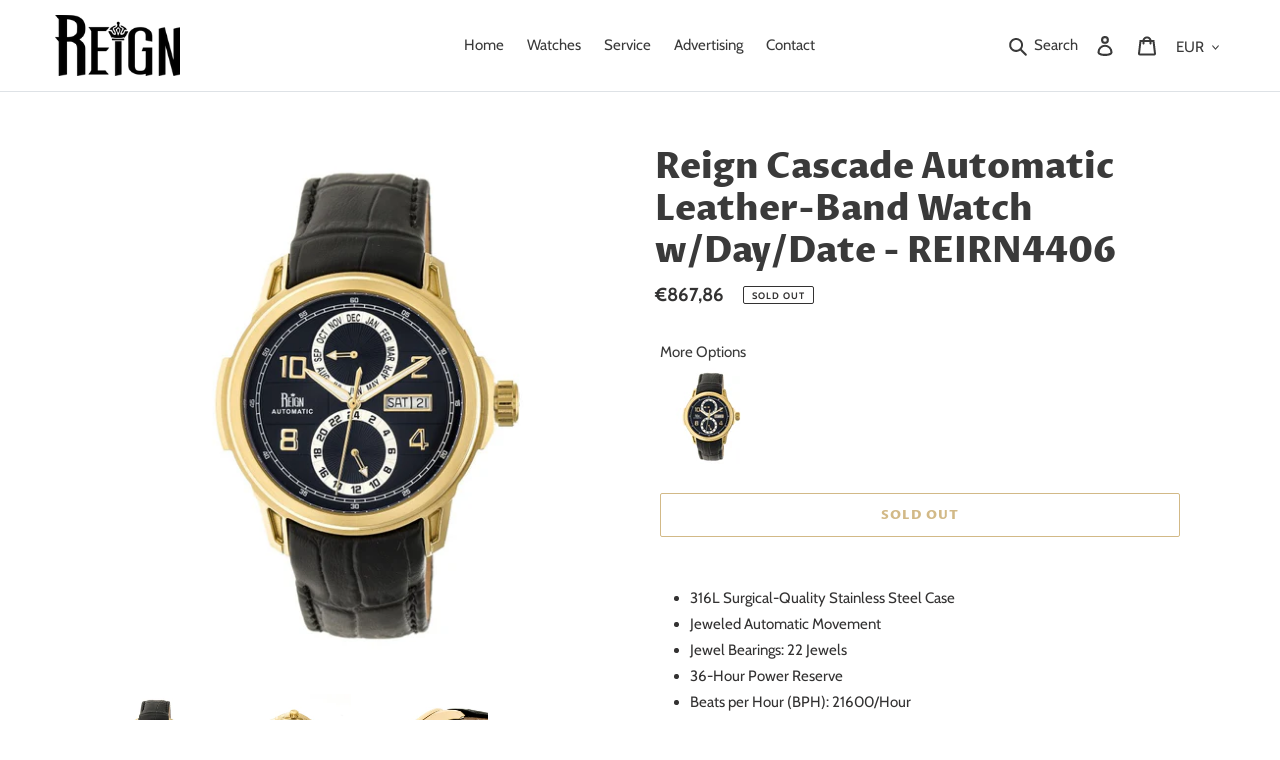

--- FILE ---
content_type: text/html; charset=utf-8
request_url: https://reignwatches.com/products/reirn4400?variant=35105198211239
body_size: 21124
content:
<!doctype html>
<html class="no-js" lang="en">
<head>
  <meta charset="utf-8">
  <meta http-equiv="X-UA-Compatible" content="IE=edge,chrome=1">
  <meta name="viewport" content="width=device-width,initial-scale=1">
  <meta name="theme-color" content="#a4720f"><link rel="canonical" href="https://reignwatches.com/products/reirn4400"><link rel="shortcut icon" href="//reignwatches.com/cdn/shop/files/favicon_32x32.png?v=1614316950" type="image/png"><title>Reign Cascade Men&#39;s Watch Black Band Gold Case REIRN4406
&ndash; Reign Watches</title><meta name="description" content="Band Color: Black Genuine Leather; Band Width: 22mm near case; 20mm near clasp/buckle; Bezel Color: Gold; Case: Gold + Circle-shaped; Case Finish: Polished + Stainless Steel; Case Thickness: 14mm; Case Width: 45mm; 50mm with Crown; Clasp / Buckle: Strap Buckle; Dial: Black + Analog; Hand Color: Gold; Movement: Chinese + Automatic; Time Zones: Single; Water Resistance: 5 ATM."><!-- /snippets/social-meta-tags.liquid -->




<meta property="og:site_name" content="Reign Watches">
<meta property="og:url" content="https://reignwatches.com/products/reirn4400">
<meta property="og:title" content="Reign Cascade Automatic Leather-Band Watch w/Day/Date">
<meta property="og:type" content="product">
<meta property="og:description" content="Band Color: Black Genuine Leather; Band Width: 22mm near case; 20mm near clasp/buckle; Bezel Color: Gold; Case: Gold + Circle-shaped; Case Finish: Polished + Stainless Steel; Case Thickness: 14mm; Case Width: 45mm; 50mm with Crown; Clasp / Buckle: Strap Buckle; Dial: Black + Analog; Hand Color: Gold; Movement: Chinese + Automatic; Time Zones: Single; Water Resistance: 5 ATM.">

  <meta property="og:price:amount" content="867,86">
  <meta property="og:price:currency" content="EUR">

<meta property="og:image" content="http://reignwatches.com/cdn/shop/products/FRONT_847f9b67-45e9-4beb-aaeb-6705a452bd4c_1200x1200.jpg?v=1594175664"><meta property="og:image" content="http://reignwatches.com/cdn/shop/products/BACK_68f7f498-3175-42b3-82f1-98a6abf50456_1200x1200.jpg?v=1594175664"><meta property="og:image" content="http://reignwatches.com/cdn/shop/products/CROWN-SIDE-VIEW_e1e98405-36a1-44f3-8ccc-a38b20a3c59a_1200x1200.jpg?v=1594175664">
<meta property="og:image:secure_url" content="https://reignwatches.com/cdn/shop/products/FRONT_847f9b67-45e9-4beb-aaeb-6705a452bd4c_1200x1200.jpg?v=1594175664"><meta property="og:image:secure_url" content="https://reignwatches.com/cdn/shop/products/BACK_68f7f498-3175-42b3-82f1-98a6abf50456_1200x1200.jpg?v=1594175664"><meta property="og:image:secure_url" content="https://reignwatches.com/cdn/shop/products/CROWN-SIDE-VIEW_e1e98405-36a1-44f3-8ccc-a38b20a3c59a_1200x1200.jpg?v=1594175664">


<meta name="twitter:card" content="summary_large_image">
<meta name="twitter:title" content="Reign Cascade Automatic Leather-Band Watch w/Day/Date">
<meta name="twitter:description" content="Band Color: Black Genuine Leather; Band Width: 22mm near case; 20mm near clasp/buckle; Bezel Color: Gold; Case: Gold + Circle-shaped; Case Finish: Polished + Stainless Steel; Case Thickness: 14mm; Case Width: 45mm; 50mm with Crown; Clasp / Buckle: Strap Buckle; Dial: Black + Analog; Hand Color: Gold; Movement: Chinese + Automatic; Time Zones: Single; Water Resistance: 5 ATM.">


  <!-- Bootstrap CSS -->
  <link href="https://maxcdn.bootstrapcdn.com/bootstrap/4.0.0/css/bootstrap.min.css" rel="stylesheet" type="text/css" media="all" />

  <link href="//reignwatches.com/cdn/shop/t/3/assets/theme.scss.css?v=106842388751269492531759332612" rel="stylesheet" type="text/css" media="all" />
  <link href="//reignwatches.com/cdn/shop/t/3/assets/theme.custom.scss.css?v=63810197152327481381639587601" rel="stylesheet" type="text/css" media="all" />

  <script>
    var theme = {
      breakpoints: {
        medium: 750,
        large: 990,
        widescreen: 1400
      },
      strings: {
        addToCart: "Add to cart",
        soldOut: "Sold out",
        unavailable: "Unavailable",
        regularPrice: "Regular price",
        salePrice: "Sale price",
        sale: "Sale",
        fromLowestPrice: "from [price] or less",
        vendor: "Vendor",
        showMore: "Show More",
        showLess: "Show Less",
        searchFor: "Search for",
        addressError: "Error looking up that address",
        addressNoResults: "No results for that address",
        addressQueryLimit: "You have exceeded the Google API usage limit. Consider upgrading to a \u003ca href=\"https:\/\/developers.google.com\/maps\/premium\/usage-limits\"\u003ePremium Plan\u003c\/a\u003e.",
        authError: "There was a problem authenticating your Google Maps account.",
        newWindow: "Opens in a new window.",
        external: "Opens external website.",
        newWindowExternal: "Opens external website in a new window.",
        removeLabel: "Remove [product]",
        update: "Update",
        quantity: "Quantity",
        discountedTotal: "Discounted total",
        regularTotal: "Regular total",
        priceColumn: "See Price column for discount details.",
        quantityMinimumMessage: "Quantity must be 1 or more",
        cartError: "There was an error while updating your cart. Please try again.",
        removedItemMessage: "Removed \u003cspan class=\"cart__removed-product-details\"\u003e([quantity]) [link]\u003c\/span\u003e from your cart.",
        unitPrice: "Unit price",
        unitPriceSeparator: "per",
        oneCartCount: "1 item",
        otherCartCount: "[count] items",
        quantityLabel: "Quantity: [count]",
        products: "Products",
        loading: "Loading",
        number_of_results: "[result_number] of [results_count]",
        number_of_results_found: "[results_count] results found",
        one_result_found: "1 result found"
      },
      moneyFormat: "€{{amount_with_comma_separator}}",
      moneyFormatWithCurrency: "€{{amount_with_comma_separator}} EUR",
      settings: {
        predictiveSearchEnabled: true,
        predictiveSearchShowPrice: false,
        predictiveSearchShowVendor: false
      }
    }

    document.documentElement.className = document.documentElement.className.replace('no-js', 'js');
  </script><script src="//reignwatches.com/cdn/shop/t/3/assets/lazysizes.js?v=94224023136283657951639587599" async="async"></script>
  <script src="//reignwatches.com/cdn/shop/t/3/assets/vendor.js?v=85833464202832145531639587599" defer="defer"></script>
  <script src="//reignwatches.com/cdn/shop/t/3/assets/theme.js?v=116720069219298097451639587599" defer="defer"></script>
  <script src="//reignwatches.com/cdn/shop/t/3/assets/theme.custom.js?v=106770257156387170381639587599" defer="defer"></script>


  <!-- Jquery CDN Code Integration -->
  <script src="https://code.jquery.com/jquery-3.5.1.js" integrity="sha256-QWo7LDvxbWT2tbbQ97B53yJnYU3WhH/C8ycbRAkjPDc=" crossorigin="anonymous"></script>

  <script>window.performance && window.performance.mark && window.performance.mark('shopify.content_for_header.start');</script><meta id="shopify-digital-wallet" name="shopify-digital-wallet" content="/42115137703/digital_wallets/dialog">
<meta name="shopify-checkout-api-token" content="51f593ce3fb4e91f4c8f4cb8cf7c5ac6">
<meta id="in-context-paypal-metadata" data-shop-id="42115137703" data-venmo-supported="true" data-environment="production" data-locale="en_US" data-paypal-v4="true" data-currency="EUR">
<link rel="alternate" type="application/json+oembed" href="https://reignwatches.com/products/reirn4400.oembed">
<script async="async" src="/checkouts/internal/preloads.js?locale=en-DE"></script>
<link rel="preconnect" href="https://shop.app" crossorigin="anonymous">
<script async="async" src="https://shop.app/checkouts/internal/preloads.js?locale=en-DE&shop_id=42115137703" crossorigin="anonymous"></script>
<script id="apple-pay-shop-capabilities" type="application/json">{"shopId":42115137703,"countryCode":"US","currencyCode":"EUR","merchantCapabilities":["supports3DS"],"merchantId":"gid:\/\/shopify\/Shop\/42115137703","merchantName":"Reign Watches","requiredBillingContactFields":["postalAddress","email"],"requiredShippingContactFields":["postalAddress","email"],"shippingType":"shipping","supportedNetworks":["visa","masterCard","amex","discover","elo","jcb"],"total":{"type":"pending","label":"Reign Watches","amount":"1.00"},"shopifyPaymentsEnabled":true,"supportsSubscriptions":true}</script>
<script id="shopify-features" type="application/json">{"accessToken":"51f593ce3fb4e91f4c8f4cb8cf7c5ac6","betas":["rich-media-storefront-analytics"],"domain":"reignwatches.com","predictiveSearch":true,"shopId":42115137703,"locale":"en"}</script>
<script>var Shopify = Shopify || {};
Shopify.shop = "reign-watches.myshopify.com";
Shopify.locale = "en";
Shopify.currency = {"active":"EUR","rate":"1.0"};
Shopify.country = "DE";
Shopify.theme = {"name":"reign-watches\/main","id":127582273703,"schema_name":"Debut","schema_version":"16.7.0","theme_store_id":null,"role":"main"};
Shopify.theme.handle = "null";
Shopify.theme.style = {"id":null,"handle":null};
Shopify.cdnHost = "reignwatches.com/cdn";
Shopify.routes = Shopify.routes || {};
Shopify.routes.root = "/";</script>
<script type="module">!function(o){(o.Shopify=o.Shopify||{}).modules=!0}(window);</script>
<script>!function(o){function n(){var o=[];function n(){o.push(Array.prototype.slice.apply(arguments))}return n.q=o,n}var t=o.Shopify=o.Shopify||{};t.loadFeatures=n(),t.autoloadFeatures=n()}(window);</script>
<script>
  window.ShopifyPay = window.ShopifyPay || {};
  window.ShopifyPay.apiHost = "shop.app\/pay";
  window.ShopifyPay.redirectState = null;
</script>
<script id="shop-js-analytics" type="application/json">{"pageType":"product"}</script>
<script defer="defer" async type="module" src="//reignwatches.com/cdn/shopifycloud/shop-js/modules/v2/client.init-shop-cart-sync_IZsNAliE.en.esm.js"></script>
<script defer="defer" async type="module" src="//reignwatches.com/cdn/shopifycloud/shop-js/modules/v2/chunk.common_0OUaOowp.esm.js"></script>
<script type="module">
  await import("//reignwatches.com/cdn/shopifycloud/shop-js/modules/v2/client.init-shop-cart-sync_IZsNAliE.en.esm.js");
await import("//reignwatches.com/cdn/shopifycloud/shop-js/modules/v2/chunk.common_0OUaOowp.esm.js");

  window.Shopify.SignInWithShop?.initShopCartSync?.({"fedCMEnabled":true,"windoidEnabled":true});

</script>
<script>
  window.Shopify = window.Shopify || {};
  if (!window.Shopify.featureAssets) window.Shopify.featureAssets = {};
  window.Shopify.featureAssets['shop-js'] = {"shop-cart-sync":["modules/v2/client.shop-cart-sync_DLOhI_0X.en.esm.js","modules/v2/chunk.common_0OUaOowp.esm.js"],"init-fed-cm":["modules/v2/client.init-fed-cm_C6YtU0w6.en.esm.js","modules/v2/chunk.common_0OUaOowp.esm.js"],"shop-button":["modules/v2/client.shop-button_BCMx7GTG.en.esm.js","modules/v2/chunk.common_0OUaOowp.esm.js"],"shop-cash-offers":["modules/v2/client.shop-cash-offers_BT26qb5j.en.esm.js","modules/v2/chunk.common_0OUaOowp.esm.js","modules/v2/chunk.modal_CGo_dVj3.esm.js"],"init-windoid":["modules/v2/client.init-windoid_B9PkRMql.en.esm.js","modules/v2/chunk.common_0OUaOowp.esm.js"],"init-shop-email-lookup-coordinator":["modules/v2/client.init-shop-email-lookup-coordinator_DZkqjsbU.en.esm.js","modules/v2/chunk.common_0OUaOowp.esm.js"],"shop-toast-manager":["modules/v2/client.shop-toast-manager_Di2EnuM7.en.esm.js","modules/v2/chunk.common_0OUaOowp.esm.js"],"shop-login-button":["modules/v2/client.shop-login-button_BtqW_SIO.en.esm.js","modules/v2/chunk.common_0OUaOowp.esm.js","modules/v2/chunk.modal_CGo_dVj3.esm.js"],"avatar":["modules/v2/client.avatar_BTnouDA3.en.esm.js"],"pay-button":["modules/v2/client.pay-button_CWa-C9R1.en.esm.js","modules/v2/chunk.common_0OUaOowp.esm.js"],"init-shop-cart-sync":["modules/v2/client.init-shop-cart-sync_IZsNAliE.en.esm.js","modules/v2/chunk.common_0OUaOowp.esm.js"],"init-customer-accounts":["modules/v2/client.init-customer-accounts_DenGwJTU.en.esm.js","modules/v2/client.shop-login-button_BtqW_SIO.en.esm.js","modules/v2/chunk.common_0OUaOowp.esm.js","modules/v2/chunk.modal_CGo_dVj3.esm.js"],"init-shop-for-new-customer-accounts":["modules/v2/client.init-shop-for-new-customer-accounts_JdHXxpS9.en.esm.js","modules/v2/client.shop-login-button_BtqW_SIO.en.esm.js","modules/v2/chunk.common_0OUaOowp.esm.js","modules/v2/chunk.modal_CGo_dVj3.esm.js"],"init-customer-accounts-sign-up":["modules/v2/client.init-customer-accounts-sign-up_D6__K_p8.en.esm.js","modules/v2/client.shop-login-button_BtqW_SIO.en.esm.js","modules/v2/chunk.common_0OUaOowp.esm.js","modules/v2/chunk.modal_CGo_dVj3.esm.js"],"checkout-modal":["modules/v2/client.checkout-modal_C_ZQDY6s.en.esm.js","modules/v2/chunk.common_0OUaOowp.esm.js","modules/v2/chunk.modal_CGo_dVj3.esm.js"],"shop-follow-button":["modules/v2/client.shop-follow-button_XetIsj8l.en.esm.js","modules/v2/chunk.common_0OUaOowp.esm.js","modules/v2/chunk.modal_CGo_dVj3.esm.js"],"lead-capture":["modules/v2/client.lead-capture_DvA72MRN.en.esm.js","modules/v2/chunk.common_0OUaOowp.esm.js","modules/v2/chunk.modal_CGo_dVj3.esm.js"],"shop-login":["modules/v2/client.shop-login_ClXNxyh6.en.esm.js","modules/v2/chunk.common_0OUaOowp.esm.js","modules/v2/chunk.modal_CGo_dVj3.esm.js"],"payment-terms":["modules/v2/client.payment-terms_CNlwjfZz.en.esm.js","modules/v2/chunk.common_0OUaOowp.esm.js","modules/v2/chunk.modal_CGo_dVj3.esm.js"]};
</script>
<script id="__st">var __st={"a":42115137703,"offset":-18000,"reqid":"c48ffe17-642f-4d64-a110-95446b5f0709-1768518035","pageurl":"reignwatches.com\/products\/reirn4400?variant=35105198211239","u":"3db513cededf","p":"product","rtyp":"product","rid":5439873679527};</script>
<script>window.ShopifyPaypalV4VisibilityTracking = true;</script>
<script id="captcha-bootstrap">!function(){'use strict';const t='contact',e='account',n='new_comment',o=[[t,t],['blogs',n],['comments',n],[t,'customer']],c=[[e,'customer_login'],[e,'guest_login'],[e,'recover_customer_password'],[e,'create_customer']],r=t=>t.map((([t,e])=>`form[action*='/${t}']:not([data-nocaptcha='true']) input[name='form_type'][value='${e}']`)).join(','),a=t=>()=>t?[...document.querySelectorAll(t)].map((t=>t.form)):[];function s(){const t=[...o],e=r(t);return a(e)}const i='password',u='form_key',d=['recaptcha-v3-token','g-recaptcha-response','h-captcha-response',i],f=()=>{try{return window.sessionStorage}catch{return}},m='__shopify_v',_=t=>t.elements[u];function p(t,e,n=!1){try{const o=window.sessionStorage,c=JSON.parse(o.getItem(e)),{data:r}=function(t){const{data:e,action:n}=t;return t[m]||n?{data:e,action:n}:{data:t,action:n}}(c);for(const[e,n]of Object.entries(r))t.elements[e]&&(t.elements[e].value=n);n&&o.removeItem(e)}catch(o){console.error('form repopulation failed',{error:o})}}const l='form_type',E='cptcha';function T(t){t.dataset[E]=!0}const w=window,h=w.document,L='Shopify',v='ce_forms',y='captcha';let A=!1;((t,e)=>{const n=(g='f06e6c50-85a8-45c8-87d0-21a2b65856fe',I='https://cdn.shopify.com/shopifycloud/storefront-forms-hcaptcha/ce_storefront_forms_captcha_hcaptcha.v1.5.2.iife.js',D={infoText:'Protected by hCaptcha',privacyText:'Privacy',termsText:'Terms'},(t,e,n)=>{const o=w[L][v],c=o.bindForm;if(c)return c(t,g,e,D).then(n);var r;o.q.push([[t,g,e,D],n]),r=I,A||(h.body.append(Object.assign(h.createElement('script'),{id:'captcha-provider',async:!0,src:r})),A=!0)});var g,I,D;w[L]=w[L]||{},w[L][v]=w[L][v]||{},w[L][v].q=[],w[L][y]=w[L][y]||{},w[L][y].protect=function(t,e){n(t,void 0,e),T(t)},Object.freeze(w[L][y]),function(t,e,n,w,h,L){const[v,y,A,g]=function(t,e,n){const i=e?o:[],u=t?c:[],d=[...i,...u],f=r(d),m=r(i),_=r(d.filter((([t,e])=>n.includes(e))));return[a(f),a(m),a(_),s()]}(w,h,L),I=t=>{const e=t.target;return e instanceof HTMLFormElement?e:e&&e.form},D=t=>v().includes(t);t.addEventListener('submit',(t=>{const e=I(t);if(!e)return;const n=D(e)&&!e.dataset.hcaptchaBound&&!e.dataset.recaptchaBound,o=_(e),c=g().includes(e)&&(!o||!o.value);(n||c)&&t.preventDefault(),c&&!n&&(function(t){try{if(!f())return;!function(t){const e=f();if(!e)return;const n=_(t);if(!n)return;const o=n.value;o&&e.removeItem(o)}(t);const e=Array.from(Array(32),(()=>Math.random().toString(36)[2])).join('');!function(t,e){_(t)||t.append(Object.assign(document.createElement('input'),{type:'hidden',name:u})),t.elements[u].value=e}(t,e),function(t,e){const n=f();if(!n)return;const o=[...t.querySelectorAll(`input[type='${i}']`)].map((({name:t})=>t)),c=[...d,...o],r={};for(const[a,s]of new FormData(t).entries())c.includes(a)||(r[a]=s);n.setItem(e,JSON.stringify({[m]:1,action:t.action,data:r}))}(t,e)}catch(e){console.error('failed to persist form',e)}}(e),e.submit())}));const S=(t,e)=>{t&&!t.dataset[E]&&(n(t,e.some((e=>e===t))),T(t))};for(const o of['focusin','change'])t.addEventListener(o,(t=>{const e=I(t);D(e)&&S(e,y())}));const B=e.get('form_key'),M=e.get(l),P=B&&M;t.addEventListener('DOMContentLoaded',(()=>{const t=y();if(P)for(const e of t)e.elements[l].value===M&&p(e,B);[...new Set([...A(),...v().filter((t=>'true'===t.dataset.shopifyCaptcha))])].forEach((e=>S(e,t)))}))}(h,new URLSearchParams(w.location.search),n,t,e,['guest_login'])})(!0,!0)}();</script>
<script integrity="sha256-4kQ18oKyAcykRKYeNunJcIwy7WH5gtpwJnB7kiuLZ1E=" data-source-attribution="shopify.loadfeatures" defer="defer" src="//reignwatches.com/cdn/shopifycloud/storefront/assets/storefront/load_feature-a0a9edcb.js" crossorigin="anonymous"></script>
<script crossorigin="anonymous" defer="defer" src="//reignwatches.com/cdn/shopifycloud/storefront/assets/shopify_pay/storefront-65b4c6d7.js?v=20250812"></script>
<script data-source-attribution="shopify.dynamic_checkout.dynamic.init">var Shopify=Shopify||{};Shopify.PaymentButton=Shopify.PaymentButton||{isStorefrontPortableWallets:!0,init:function(){window.Shopify.PaymentButton.init=function(){};var t=document.createElement("script");t.src="https://reignwatches.com/cdn/shopifycloud/portable-wallets/latest/portable-wallets.en.js",t.type="module",document.head.appendChild(t)}};
</script>
<script data-source-attribution="shopify.dynamic_checkout.buyer_consent">
  function portableWalletsHideBuyerConsent(e){var t=document.getElementById("shopify-buyer-consent"),n=document.getElementById("shopify-subscription-policy-button");t&&n&&(t.classList.add("hidden"),t.setAttribute("aria-hidden","true"),n.removeEventListener("click",e))}function portableWalletsShowBuyerConsent(e){var t=document.getElementById("shopify-buyer-consent"),n=document.getElementById("shopify-subscription-policy-button");t&&n&&(t.classList.remove("hidden"),t.removeAttribute("aria-hidden"),n.addEventListener("click",e))}window.Shopify?.PaymentButton&&(window.Shopify.PaymentButton.hideBuyerConsent=portableWalletsHideBuyerConsent,window.Shopify.PaymentButton.showBuyerConsent=portableWalletsShowBuyerConsent);
</script>
<script>
  function portableWalletsCleanup(e){e&&e.src&&console.error("Failed to load portable wallets script "+e.src);var t=document.querySelectorAll("shopify-accelerated-checkout .shopify-payment-button__skeleton, shopify-accelerated-checkout-cart .wallet-cart-button__skeleton"),e=document.getElementById("shopify-buyer-consent");for(let e=0;e<t.length;e++)t[e].remove();e&&e.remove()}function portableWalletsNotLoadedAsModule(e){e instanceof ErrorEvent&&"string"==typeof e.message&&e.message.includes("import.meta")&&"string"==typeof e.filename&&e.filename.includes("portable-wallets")&&(window.removeEventListener("error",portableWalletsNotLoadedAsModule),window.Shopify.PaymentButton.failedToLoad=e,"loading"===document.readyState?document.addEventListener("DOMContentLoaded",window.Shopify.PaymentButton.init):window.Shopify.PaymentButton.init())}window.addEventListener("error",portableWalletsNotLoadedAsModule);
</script>

<script type="module" src="https://reignwatches.com/cdn/shopifycloud/portable-wallets/latest/portable-wallets.en.js" onError="portableWalletsCleanup(this)" crossorigin="anonymous"></script>
<script nomodule>
  document.addEventListener("DOMContentLoaded", portableWalletsCleanup);
</script>

<link id="shopify-accelerated-checkout-styles" rel="stylesheet" media="screen" href="https://reignwatches.com/cdn/shopifycloud/portable-wallets/latest/accelerated-checkout-backwards-compat.css" crossorigin="anonymous">
<style id="shopify-accelerated-checkout-cart">
        #shopify-buyer-consent {
  margin-top: 1em;
  display: inline-block;
  width: 100%;
}

#shopify-buyer-consent.hidden {
  display: none;
}

#shopify-subscription-policy-button {
  background: none;
  border: none;
  padding: 0;
  text-decoration: underline;
  font-size: inherit;
  cursor: pointer;
}

#shopify-subscription-policy-button::before {
  box-shadow: none;
}

      </style>

<script>window.performance && window.performance.mark && window.performance.mark('shopify.content_for_header.end');</script>
<link href="https://monorail-edge.shopifysvc.com" rel="dns-prefetch">
<script>(function(){if ("sendBeacon" in navigator && "performance" in window) {try {var session_token_from_headers = performance.getEntriesByType('navigation')[0].serverTiming.find(x => x.name == '_s').description;} catch {var session_token_from_headers = undefined;}var session_cookie_matches = document.cookie.match(/_shopify_s=([^;]*)/);var session_token_from_cookie = session_cookie_matches && session_cookie_matches.length === 2 ? session_cookie_matches[1] : "";var session_token = session_token_from_headers || session_token_from_cookie || "";function handle_abandonment_event(e) {var entries = performance.getEntries().filter(function(entry) {return /monorail-edge.shopifysvc.com/.test(entry.name);});if (!window.abandonment_tracked && entries.length === 0) {window.abandonment_tracked = true;var currentMs = Date.now();var navigation_start = performance.timing.navigationStart;var payload = {shop_id: 42115137703,url: window.location.href,navigation_start,duration: currentMs - navigation_start,session_token,page_type: "product"};window.navigator.sendBeacon("https://monorail-edge.shopifysvc.com/v1/produce", JSON.stringify({schema_id: "online_store_buyer_site_abandonment/1.1",payload: payload,metadata: {event_created_at_ms: currentMs,event_sent_at_ms: currentMs}}));}}window.addEventListener('pagehide', handle_abandonment_event);}}());</script>
<script id="web-pixels-manager-setup">(function e(e,d,r,n,o){if(void 0===o&&(o={}),!Boolean(null===(a=null===(i=window.Shopify)||void 0===i?void 0:i.analytics)||void 0===a?void 0:a.replayQueue)){var i,a;window.Shopify=window.Shopify||{};var t=window.Shopify;t.analytics=t.analytics||{};var s=t.analytics;s.replayQueue=[],s.publish=function(e,d,r){return s.replayQueue.push([e,d,r]),!0};try{self.performance.mark("wpm:start")}catch(e){}var l=function(){var e={modern:/Edge?\/(1{2}[4-9]|1[2-9]\d|[2-9]\d{2}|\d{4,})\.\d+(\.\d+|)|Firefox\/(1{2}[4-9]|1[2-9]\d|[2-9]\d{2}|\d{4,})\.\d+(\.\d+|)|Chrom(ium|e)\/(9{2}|\d{3,})\.\d+(\.\d+|)|(Maci|X1{2}).+ Version\/(15\.\d+|(1[6-9]|[2-9]\d|\d{3,})\.\d+)([,.]\d+|)( \(\w+\)|)( Mobile\/\w+|) Safari\/|Chrome.+OPR\/(9{2}|\d{3,})\.\d+\.\d+|(CPU[ +]OS|iPhone[ +]OS|CPU[ +]iPhone|CPU IPhone OS|CPU iPad OS)[ +]+(15[._]\d+|(1[6-9]|[2-9]\d|\d{3,})[._]\d+)([._]\d+|)|Android:?[ /-](13[3-9]|1[4-9]\d|[2-9]\d{2}|\d{4,})(\.\d+|)(\.\d+|)|Android.+Firefox\/(13[5-9]|1[4-9]\d|[2-9]\d{2}|\d{4,})\.\d+(\.\d+|)|Android.+Chrom(ium|e)\/(13[3-9]|1[4-9]\d|[2-9]\d{2}|\d{4,})\.\d+(\.\d+|)|SamsungBrowser\/([2-9]\d|\d{3,})\.\d+/,legacy:/Edge?\/(1[6-9]|[2-9]\d|\d{3,})\.\d+(\.\d+|)|Firefox\/(5[4-9]|[6-9]\d|\d{3,})\.\d+(\.\d+|)|Chrom(ium|e)\/(5[1-9]|[6-9]\d|\d{3,})\.\d+(\.\d+|)([\d.]+$|.*Safari\/(?![\d.]+ Edge\/[\d.]+$))|(Maci|X1{2}).+ Version\/(10\.\d+|(1[1-9]|[2-9]\d|\d{3,})\.\d+)([,.]\d+|)( \(\w+\)|)( Mobile\/\w+|) Safari\/|Chrome.+OPR\/(3[89]|[4-9]\d|\d{3,})\.\d+\.\d+|(CPU[ +]OS|iPhone[ +]OS|CPU[ +]iPhone|CPU IPhone OS|CPU iPad OS)[ +]+(10[._]\d+|(1[1-9]|[2-9]\d|\d{3,})[._]\d+)([._]\d+|)|Android:?[ /-](13[3-9]|1[4-9]\d|[2-9]\d{2}|\d{4,})(\.\d+|)(\.\d+|)|Mobile Safari.+OPR\/([89]\d|\d{3,})\.\d+\.\d+|Android.+Firefox\/(13[5-9]|1[4-9]\d|[2-9]\d{2}|\d{4,})\.\d+(\.\d+|)|Android.+Chrom(ium|e)\/(13[3-9]|1[4-9]\d|[2-9]\d{2}|\d{4,})\.\d+(\.\d+|)|Android.+(UC? ?Browser|UCWEB|U3)[ /]?(15\.([5-9]|\d{2,})|(1[6-9]|[2-9]\d|\d{3,})\.\d+)\.\d+|SamsungBrowser\/(5\.\d+|([6-9]|\d{2,})\.\d+)|Android.+MQ{2}Browser\/(14(\.(9|\d{2,})|)|(1[5-9]|[2-9]\d|\d{3,})(\.\d+|))(\.\d+|)|K[Aa][Ii]OS\/(3\.\d+|([4-9]|\d{2,})\.\d+)(\.\d+|)/},d=e.modern,r=e.legacy,n=navigator.userAgent;return n.match(d)?"modern":n.match(r)?"legacy":"unknown"}(),u="modern"===l?"modern":"legacy",c=(null!=n?n:{modern:"",legacy:""})[u],f=function(e){return[e.baseUrl,"/wpm","/b",e.hashVersion,"modern"===e.buildTarget?"m":"l",".js"].join("")}({baseUrl:d,hashVersion:r,buildTarget:u}),m=function(e){var d=e.version,r=e.bundleTarget,n=e.surface,o=e.pageUrl,i=e.monorailEndpoint;return{emit:function(e){var a=e.status,t=e.errorMsg,s=(new Date).getTime(),l=JSON.stringify({metadata:{event_sent_at_ms:s},events:[{schema_id:"web_pixels_manager_load/3.1",payload:{version:d,bundle_target:r,page_url:o,status:a,surface:n,error_msg:t},metadata:{event_created_at_ms:s}}]});if(!i)return console&&console.warn&&console.warn("[Web Pixels Manager] No Monorail endpoint provided, skipping logging."),!1;try{return self.navigator.sendBeacon.bind(self.navigator)(i,l)}catch(e){}var u=new XMLHttpRequest;try{return u.open("POST",i,!0),u.setRequestHeader("Content-Type","text/plain"),u.send(l),!0}catch(e){return console&&console.warn&&console.warn("[Web Pixels Manager] Got an unhandled error while logging to Monorail."),!1}}}}({version:r,bundleTarget:l,surface:e.surface,pageUrl:self.location.href,monorailEndpoint:e.monorailEndpoint});try{o.browserTarget=l,function(e){var d=e.src,r=e.async,n=void 0===r||r,o=e.onload,i=e.onerror,a=e.sri,t=e.scriptDataAttributes,s=void 0===t?{}:t,l=document.createElement("script"),u=document.querySelector("head"),c=document.querySelector("body");if(l.async=n,l.src=d,a&&(l.integrity=a,l.crossOrigin="anonymous"),s)for(var f in s)if(Object.prototype.hasOwnProperty.call(s,f))try{l.dataset[f]=s[f]}catch(e){}if(o&&l.addEventListener("load",o),i&&l.addEventListener("error",i),u)u.appendChild(l);else{if(!c)throw new Error("Did not find a head or body element to append the script");c.appendChild(l)}}({src:f,async:!0,onload:function(){if(!function(){var e,d;return Boolean(null===(d=null===(e=window.Shopify)||void 0===e?void 0:e.analytics)||void 0===d?void 0:d.initialized)}()){var d=window.webPixelsManager.init(e)||void 0;if(d){var r=window.Shopify.analytics;r.replayQueue.forEach((function(e){var r=e[0],n=e[1],o=e[2];d.publishCustomEvent(r,n,o)})),r.replayQueue=[],r.publish=d.publishCustomEvent,r.visitor=d.visitor,r.initialized=!0}}},onerror:function(){return m.emit({status:"failed",errorMsg:"".concat(f," has failed to load")})},sri:function(e){var d=/^sha384-[A-Za-z0-9+/=]+$/;return"string"==typeof e&&d.test(e)}(c)?c:"",scriptDataAttributes:o}),m.emit({status:"loading"})}catch(e){m.emit({status:"failed",errorMsg:(null==e?void 0:e.message)||"Unknown error"})}}})({shopId: 42115137703,storefrontBaseUrl: "https://reignwatches.com",extensionsBaseUrl: "https://extensions.shopifycdn.com/cdn/shopifycloud/web-pixels-manager",monorailEndpoint: "https://monorail-edge.shopifysvc.com/unstable/produce_batch",surface: "storefront-renderer",enabledBetaFlags: ["2dca8a86"],webPixelsConfigList: [{"id":"shopify-app-pixel","configuration":"{}","eventPayloadVersion":"v1","runtimeContext":"STRICT","scriptVersion":"0450","apiClientId":"shopify-pixel","type":"APP","privacyPurposes":["ANALYTICS","MARKETING"]},{"id":"shopify-custom-pixel","eventPayloadVersion":"v1","runtimeContext":"LAX","scriptVersion":"0450","apiClientId":"shopify-pixel","type":"CUSTOM","privacyPurposes":["ANALYTICS","MARKETING"]}],isMerchantRequest: false,initData: {"shop":{"name":"Reign Watches","paymentSettings":{"currencyCode":"EUR"},"myshopifyDomain":"reign-watches.myshopify.com","countryCode":"US","storefrontUrl":"https:\/\/reignwatches.com"},"customer":null,"cart":null,"checkout":null,"productVariants":[{"price":{"amount":867.86,"currencyCode":"EUR"},"product":{"title":"Reign Cascade Automatic Leather-Band Watch w\/Day\/Date","vendor":"Reign","id":"5439873679527","untranslatedTitle":"Reign Cascade Automatic Leather-Band Watch w\/Day\/Date","url":"\/products\/reirn4400","type":"Watches"},"id":"35105198211239","image":{"src":"\/\/reignwatches.com\/cdn\/shop\/products\/FRONT_8fdc6c37-5567-4a78-9eba-adfe1f4fe8e0.jpg?v=1594175664"},"sku":"REIRN4406","title":"Gold\/Black","untranslatedTitle":"Gold\/Black"}],"purchasingCompany":null},},"https://reignwatches.com/cdn","fcfee988w5aeb613cpc8e4bc33m6693e112",{"modern":"","legacy":""},{"shopId":"42115137703","storefrontBaseUrl":"https:\/\/reignwatches.com","extensionBaseUrl":"https:\/\/extensions.shopifycdn.com\/cdn\/shopifycloud\/web-pixels-manager","surface":"storefront-renderer","enabledBetaFlags":"[\"2dca8a86\"]","isMerchantRequest":"false","hashVersion":"fcfee988w5aeb613cpc8e4bc33m6693e112","publish":"custom","events":"[[\"page_viewed\",{}],[\"product_viewed\",{\"productVariant\":{\"price\":{\"amount\":867.86,\"currencyCode\":\"EUR\"},\"product\":{\"title\":\"Reign Cascade Automatic Leather-Band Watch w\/Day\/Date\",\"vendor\":\"Reign\",\"id\":\"5439873679527\",\"untranslatedTitle\":\"Reign Cascade Automatic Leather-Band Watch w\/Day\/Date\",\"url\":\"\/products\/reirn4400\",\"type\":\"Watches\"},\"id\":\"35105198211239\",\"image\":{\"src\":\"\/\/reignwatches.com\/cdn\/shop\/products\/FRONT_8fdc6c37-5567-4a78-9eba-adfe1f4fe8e0.jpg?v=1594175664\"},\"sku\":\"REIRN4406\",\"title\":\"Gold\/Black\",\"untranslatedTitle\":\"Gold\/Black\"}}]]"});</script><script>
  window.ShopifyAnalytics = window.ShopifyAnalytics || {};
  window.ShopifyAnalytics.meta = window.ShopifyAnalytics.meta || {};
  window.ShopifyAnalytics.meta.currency = 'EUR';
  var meta = {"product":{"id":5439873679527,"gid":"gid:\/\/shopify\/Product\/5439873679527","vendor":"Reign","type":"Watches","handle":"reirn4400","variants":[{"id":35105198211239,"price":86786,"name":"Reign Cascade Automatic Leather-Band Watch w\/Day\/Date - Gold\/Black","public_title":"Gold\/Black","sku":"REIRN4406"}],"remote":false},"page":{"pageType":"product","resourceType":"product","resourceId":5439873679527,"requestId":"c48ffe17-642f-4d64-a110-95446b5f0709-1768518035"}};
  for (var attr in meta) {
    window.ShopifyAnalytics.meta[attr] = meta[attr];
  }
</script>
<script class="analytics">
  (function () {
    var customDocumentWrite = function(content) {
      var jquery = null;

      if (window.jQuery) {
        jquery = window.jQuery;
      } else if (window.Checkout && window.Checkout.$) {
        jquery = window.Checkout.$;
      }

      if (jquery) {
        jquery('body').append(content);
      }
    };

    var hasLoggedConversion = function(token) {
      if (token) {
        return document.cookie.indexOf('loggedConversion=' + token) !== -1;
      }
      return false;
    }

    var setCookieIfConversion = function(token) {
      if (token) {
        var twoMonthsFromNow = new Date(Date.now());
        twoMonthsFromNow.setMonth(twoMonthsFromNow.getMonth() + 2);

        document.cookie = 'loggedConversion=' + token + '; expires=' + twoMonthsFromNow;
      }
    }

    var trekkie = window.ShopifyAnalytics.lib = window.trekkie = window.trekkie || [];
    if (trekkie.integrations) {
      return;
    }
    trekkie.methods = [
      'identify',
      'page',
      'ready',
      'track',
      'trackForm',
      'trackLink'
    ];
    trekkie.factory = function(method) {
      return function() {
        var args = Array.prototype.slice.call(arguments);
        args.unshift(method);
        trekkie.push(args);
        return trekkie;
      };
    };
    for (var i = 0; i < trekkie.methods.length; i++) {
      var key = trekkie.methods[i];
      trekkie[key] = trekkie.factory(key);
    }
    trekkie.load = function(config) {
      trekkie.config = config || {};
      trekkie.config.initialDocumentCookie = document.cookie;
      var first = document.getElementsByTagName('script')[0];
      var script = document.createElement('script');
      script.type = 'text/javascript';
      script.onerror = function(e) {
        var scriptFallback = document.createElement('script');
        scriptFallback.type = 'text/javascript';
        scriptFallback.onerror = function(error) {
                var Monorail = {
      produce: function produce(monorailDomain, schemaId, payload) {
        var currentMs = new Date().getTime();
        var event = {
          schema_id: schemaId,
          payload: payload,
          metadata: {
            event_created_at_ms: currentMs,
            event_sent_at_ms: currentMs
          }
        };
        return Monorail.sendRequest("https://" + monorailDomain + "/v1/produce", JSON.stringify(event));
      },
      sendRequest: function sendRequest(endpointUrl, payload) {
        // Try the sendBeacon API
        if (window && window.navigator && typeof window.navigator.sendBeacon === 'function' && typeof window.Blob === 'function' && !Monorail.isIos12()) {
          var blobData = new window.Blob([payload], {
            type: 'text/plain'
          });

          if (window.navigator.sendBeacon(endpointUrl, blobData)) {
            return true;
          } // sendBeacon was not successful

        } // XHR beacon

        var xhr = new XMLHttpRequest();

        try {
          xhr.open('POST', endpointUrl);
          xhr.setRequestHeader('Content-Type', 'text/plain');
          xhr.send(payload);
        } catch (e) {
          console.log(e);
        }

        return false;
      },
      isIos12: function isIos12() {
        return window.navigator.userAgent.lastIndexOf('iPhone; CPU iPhone OS 12_') !== -1 || window.navigator.userAgent.lastIndexOf('iPad; CPU OS 12_') !== -1;
      }
    };
    Monorail.produce('monorail-edge.shopifysvc.com',
      'trekkie_storefront_load_errors/1.1',
      {shop_id: 42115137703,
      theme_id: 127582273703,
      app_name: "storefront",
      context_url: window.location.href,
      source_url: "//reignwatches.com/cdn/s/trekkie.storefront.cd680fe47e6c39ca5d5df5f0a32d569bc48c0f27.min.js"});

        };
        scriptFallback.async = true;
        scriptFallback.src = '//reignwatches.com/cdn/s/trekkie.storefront.cd680fe47e6c39ca5d5df5f0a32d569bc48c0f27.min.js';
        first.parentNode.insertBefore(scriptFallback, first);
      };
      script.async = true;
      script.src = '//reignwatches.com/cdn/s/trekkie.storefront.cd680fe47e6c39ca5d5df5f0a32d569bc48c0f27.min.js';
      first.parentNode.insertBefore(script, first);
    };
    trekkie.load(
      {"Trekkie":{"appName":"storefront","development":false,"defaultAttributes":{"shopId":42115137703,"isMerchantRequest":null,"themeId":127582273703,"themeCityHash":"17721008960335154526","contentLanguage":"en","currency":"EUR","eventMetadataId":"a7d0404a-5faa-44d4-9aa0-5b781fad6176"},"isServerSideCookieWritingEnabled":true,"monorailRegion":"shop_domain","enabledBetaFlags":["65f19447"]},"Session Attribution":{},"S2S":{"facebookCapiEnabled":false,"source":"trekkie-storefront-renderer","apiClientId":580111}}
    );

    var loaded = false;
    trekkie.ready(function() {
      if (loaded) return;
      loaded = true;

      window.ShopifyAnalytics.lib = window.trekkie;

      var originalDocumentWrite = document.write;
      document.write = customDocumentWrite;
      try { window.ShopifyAnalytics.merchantGoogleAnalytics.call(this); } catch(error) {};
      document.write = originalDocumentWrite;

      window.ShopifyAnalytics.lib.page(null,{"pageType":"product","resourceType":"product","resourceId":5439873679527,"requestId":"c48ffe17-642f-4d64-a110-95446b5f0709-1768518035","shopifyEmitted":true});

      var match = window.location.pathname.match(/checkouts\/(.+)\/(thank_you|post_purchase)/)
      var token = match? match[1]: undefined;
      if (!hasLoggedConversion(token)) {
        setCookieIfConversion(token);
        window.ShopifyAnalytics.lib.track("Viewed Product",{"currency":"EUR","variantId":35105198211239,"productId":5439873679527,"productGid":"gid:\/\/shopify\/Product\/5439873679527","name":"Reign Cascade Automatic Leather-Band Watch w\/Day\/Date - Gold\/Black","price":"867.86","sku":"REIRN4406","brand":"Reign","variant":"Gold\/Black","category":"Watches","nonInteraction":true,"remote":false},undefined,undefined,{"shopifyEmitted":true});
      window.ShopifyAnalytics.lib.track("monorail:\/\/trekkie_storefront_viewed_product\/1.1",{"currency":"EUR","variantId":35105198211239,"productId":5439873679527,"productGid":"gid:\/\/shopify\/Product\/5439873679527","name":"Reign Cascade Automatic Leather-Band Watch w\/Day\/Date - Gold\/Black","price":"867.86","sku":"REIRN4406","brand":"Reign","variant":"Gold\/Black","category":"Watches","nonInteraction":true,"remote":false,"referer":"https:\/\/reignwatches.com\/products\/reirn4400?variant=35105198211239"});
      }
    });


        var eventsListenerScript = document.createElement('script');
        eventsListenerScript.async = true;
        eventsListenerScript.src = "//reignwatches.com/cdn/shopifycloud/storefront/assets/shop_events_listener-3da45d37.js";
        document.getElementsByTagName('head')[0].appendChild(eventsListenerScript);

})();</script>
<script
  defer
  src="https://reignwatches.com/cdn/shopifycloud/perf-kit/shopify-perf-kit-3.0.3.min.js"
  data-application="storefront-renderer"
  data-shop-id="42115137703"
  data-render-region="gcp-us-central1"
  data-page-type="product"
  data-theme-instance-id="127582273703"
  data-theme-name="Debut"
  data-theme-version="16.7.0"
  data-monorail-region="shop_domain"
  data-resource-timing-sampling-rate="10"
  data-shs="true"
  data-shs-beacon="true"
  data-shs-export-with-fetch="true"
  data-shs-logs-sample-rate="1"
  data-shs-beacon-endpoint="https://reignwatches.com/api/collect"
></script>
</head>

<body class="template-product">

  <a class="in-page-link visually-hidden skip-link" href="#MainContent">Skip to content</a><style data-shopify>

  .cart-popup {
    box-shadow: 1px 1px 10px 2px rgba(164, 114, 15, 0.5);
  }</style><div class="cart-popup-wrapper cart-popup-wrapper--hidden" role="dialog" aria-modal="true" aria-labelledby="CartPopupHeading" data-cart-popup-wrapper>
  <div class="cart-popup" data-cart-popup tabindex="-1">
    <div class="cart-popup__header">
      <h2 id="CartPopupHeading" class="cart-popup__heading">Just added to your cart</h2>
      <button class="cart-popup__close" aria-label="Close" data-cart-popup-close><svg aria-hidden="true" focusable="false" role="presentation" class="icon icon-close" viewBox="0 0 40 40"><path d="M23.868 20.015L39.117 4.78c1.11-1.108 1.11-2.77 0-3.877-1.109-1.108-2.773-1.108-3.882 0L19.986 16.137 4.737.904C3.628-.204 1.965-.204.856.904c-1.11 1.108-1.11 2.77 0 3.877l15.249 15.234L.855 35.248c-1.108 1.108-1.108 2.77 0 3.877.555.554 1.248.831 1.942.831s1.386-.277 1.94-.83l15.25-15.234 15.248 15.233c.555.554 1.248.831 1.941.831s1.387-.277 1.941-.83c1.11-1.109 1.11-2.77 0-3.878L23.868 20.015z" class="layer"/></svg></button>
    </div>
    <div class="cart-popup-item">
      <div class="cart-popup-item__image-wrapper hide" data-cart-popup-image-wrapper>
        <div class="cart-popup-item__image cart-popup-item__image--placeholder" data-cart-popup-image-placeholder>
          <div data-placeholder-size></div>
          <div class="placeholder-background placeholder-background--animation"></div>
        </div>
      </div>
      <div class="cart-popup-item__description">
        <div>
          <h3 class="cart-popup-item__title" data-cart-popup-title></h3>
          <ul class="product-details" aria-label="Product details" data-cart-popup-product-details></ul>
        </div>
        <div class="cart-popup-item__quantity">
          <span class="visually-hidden" data-cart-popup-quantity-label></span>
          <span aria-hidden="true">Qty:</span>
          <span aria-hidden="true" data-cart-popup-quantity></span>
        </div>
      </div>
    </div>

    <a href="/cart" class="cart-popup__cta-link btn btn--secondary-accent">
      View cart (<span data-cart-popup-cart-quantity></span>)
    </a>

    <div class="cart-popup__dismiss">
      <button class="cart-popup__dismiss-button text-link text-link--accent" data-cart-popup-dismiss>
        Continue shopping
      </button>
    </div>
  </div>
</div>

<div id="shopify-section-header" class="shopify-section">

<div id="SearchDrawer" class="search-bar drawer drawer--top" role="dialog" aria-modal="true" aria-label="Search" data-predictive-search-drawer>
  <div class="search-bar__interior">
    <div class="search-form__container" data-search-form-container>
      <form class="search-form search-bar__form" action="/search" method="get" role="search">
        <div class="search-form__input-wrapper">
          <input
            type="text"
            name="q"
            placeholder="Search"
            role="combobox"
            aria-autocomplete="list"
            aria-owns="predictive-search-results"
            aria-expanded="false"
            aria-label="Search"
            aria-haspopup="listbox"
            class="search-form__input search-bar__input"
            data-predictive-search-drawer-input
          />
          <input type="hidden" name="options[prefix]" value="last" aria-hidden="true" />
          <div class="predictive-search-wrapper predictive-search-wrapper--drawer" data-predictive-search-mount="drawer"></div>
        </div>

        <button class="search-bar__submit search-form__submit"
          type="submit"
          data-search-form-submit>
          <svg aria-hidden="true" focusable="false" role="presentation" class="icon icon-search" viewBox="0 0 37 40"><path d="M35.6 36l-9.8-9.8c4.1-5.4 3.6-13.2-1.3-18.1-5.4-5.4-14.2-5.4-19.7 0-5.4 5.4-5.4 14.2 0 19.7 2.6 2.6 6.1 4.1 9.8 4.1 3 0 5.9-1 8.3-2.8l9.8 9.8c.4.4.9.6 1.4.6s1-.2 1.4-.6c.9-.9.9-2.1.1-2.9zm-20.9-8.2c-2.6 0-5.1-1-7-2.9-3.9-3.9-3.9-10.1 0-14C9.6 9 12.2 8 14.7 8s5.1 1 7 2.9c3.9 3.9 3.9 10.1 0 14-1.9 1.9-4.4 2.9-7 2.9z"/></svg>
          <span class="icon__fallback-text">Submit</span>
        </button>
      </form>

      <div class="search-bar__actions">
        <button type="button" class="btn--link search-bar__close js-drawer-close">
          <svg aria-hidden="true" focusable="false" role="presentation" class="icon icon-close" viewBox="0 0 40 40"><path d="M23.868 20.015L39.117 4.78c1.11-1.108 1.11-2.77 0-3.877-1.109-1.108-2.773-1.108-3.882 0L19.986 16.137 4.737.904C3.628-.204 1.965-.204.856.904c-1.11 1.108-1.11 2.77 0 3.877l15.249 15.234L.855 35.248c-1.108 1.108-1.108 2.77 0 3.877.555.554 1.248.831 1.942.831s1.386-.277 1.94-.83l15.25-15.234 15.248 15.233c.555.554 1.248.831 1.941.831s1.387-.277 1.941-.83c1.11-1.109 1.11-2.77 0-3.878L23.868 20.015z" class="layer"/></svg>
          <span class="icon__fallback-text">Close search</span>
        </button>
      </div>
    </div>
  </div>
</div>


<div data-section-id="header" data-section-type="header-section" data-header-section>
  

  <header class="site-header border-bottom logo--left" role="banner">
    <div class="grid grid--no-gutters grid--table site-header__mobile-nav">
      

      <div class="grid__item medium-up--one-quarter logo-align--left">
        
        
          <div class="h2 site-header__logo">
        
          
<a href="/" class="site-header__logo-image">
              
              <img class="lazyload js"
                   src="//reignwatches.com/cdn/shop/files/reign_logo_300x300.png?v=1614327189"
                   data-src="//reignwatches.com/cdn/shop/files/reign_logo_{width}x.png?v=1614327189"
                   data-widths="[180, 360, 540, 720, 900, 1080, 1296, 1512, 1728, 2048]"
                   data-aspectratio="2.055417185554172"
                   data-sizes="auto"
                   alt="Reign Watches"
                   style="max-width: 125px">
              <noscript>
                
                <img src="//reignwatches.com/cdn/shop/files/reign_logo_125x.png?v=1614327189"
                     srcset="//reignwatches.com/cdn/shop/files/reign_logo_125x.png?v=1614327189 1x, //reignwatches.com/cdn/shop/files/reign_logo_125x@2x.png?v=1614327189 2x"
                     alt="Reign Watches"
                     style="max-width: 125px;">
              </noscript>
            </a>
          
        
          </div>
        
      </div>

      
        <nav class="grid__item medium-up--one-half small--hide" id="AccessibleNav" role="navigation">
          
<ul class="site-nav list--inline" id="SiteNav">
  



    
      <li >
        <a href="/"
          class="site-nav__link site-nav__link--main"
          
        >
          <span class="site-nav__label">Home</span>
        </a>
      </li>
    
  



    
      <li >
        <a href="/collections/watches"
          class="site-nav__link site-nav__link--main"
          
        >
          <span class="site-nav__label">Watches</span>
        </a>
      </li>
    
  



    
      <li >
        <a href="/pages/contact"
          class="site-nav__link site-nav__link--main"
          
        >
          <span class="site-nav__label">Service</span>
        </a>
      </li>
    
  



    
      <li >
        <a href="/pages/advertising"
          class="site-nav__link site-nav__link--main"
          
        >
          <span class="site-nav__label">Advertising</span>
        </a>
      </li>
    
  



    
      <li >
        <a href="/pages/contact-us"
          class="site-nav__link site-nav__link--main"
          
        >
          <span class="site-nav__label">Contact</span>
        </a>
      </li>
    
  
</ul>

        </nav>
      

      <div class="grid__item medium-up--one-quarter text-right site-header__icons site-header__icons--plus">
        <div class="site-header__icons-wrapper">

          <button type="button" class="btn--link site-header__icon site-header__search-toggle js-drawer-open-top">
            <svg aria-hidden="true" focusable="false" role="presentation" class="icon icon-search" viewBox="0 0 37 40"><path d="M35.6 36l-9.8-9.8c4.1-5.4 3.6-13.2-1.3-18.1-5.4-5.4-14.2-5.4-19.7 0-5.4 5.4-5.4 14.2 0 19.7 2.6 2.6 6.1 4.1 9.8 4.1 3 0 5.9-1 8.3-2.8l9.8 9.8c.4.4.9.6 1.4.6s1-.2 1.4-.6c.9-.9.9-2.1.1-2.9zm-20.9-8.2c-2.6 0-5.1-1-7-2.9-3.9-3.9-3.9-10.1 0-14C9.6 9 12.2 8 14.7 8s5.1 1 7 2.9c3.9 3.9 3.9 10.1 0 14-1.9 1.9-4.4 2.9-7 2.9z"/></svg>
            <span>Search</span>
          </button>

          
            
              <a href="/account/login" class="site-header__icon site-header__account">
                <svg aria-hidden="true" focusable="false" role="presentation" class="icon icon-login" viewBox="0 0 28.33 37.68"><path d="M14.17 14.9a7.45 7.45 0 1 0-7.5-7.45 7.46 7.46 0 0 0 7.5 7.45zm0-10.91a3.45 3.45 0 1 1-3.5 3.46A3.46 3.46 0 0 1 14.17 4zM14.17 16.47A14.18 14.18 0 0 0 0 30.68c0 1.41.66 4 5.11 5.66a27.17 27.17 0 0 0 9.06 1.34c6.54 0 14.17-1.84 14.17-7a14.18 14.18 0 0 0-14.17-14.21zm0 17.21c-6.3 0-10.17-1.77-10.17-3a10.17 10.17 0 1 1 20.33 0c.01 1.23-3.86 3-10.16 3z"/></svg>
                <span class="icon__fallback-text">Log in</span>
              </a>
            
          

          <a href="/cart" class="site-header__icon site-header__cart">
            <svg aria-hidden="true" focusable="false" role="presentation" class="icon icon-cart" viewBox="0 0 37 40"><path d="M36.5 34.8L33.3 8h-5.9C26.7 3.9 23 .8 18.5.8S10.3 3.9 9.6 8H3.7L.5 34.8c-.2 1.5.4 2.4.9 3 .5.5 1.4 1.2 3.1 1.2h28c1.3 0 2.4-.4 3.1-1.3.7-.7 1-1.8.9-2.9zm-18-30c2.2 0 4.1 1.4 4.7 3.2h-9.5c.7-1.9 2.6-3.2 4.8-3.2zM4.5 35l2.8-23h2.2v3c0 1.1.9 2 2 2s2-.9 2-2v-3h10v3c0 1.1.9 2 2 2s2-.9 2-2v-3h2.2l2.8 23h-28z"/></svg>
            <span class="icon__fallback-text">Cart</span>
            <div id="CartCount" class="site-header__cart-count hide" data-cart-count-bubble>
              <span data-cart-count>0</span>
              <span class="icon__fallback-text medium-up--hide">items</span>
            </div>
          </a>
          
          
            <form method="post" action="/cart/update" id="currency_form" accept-charset="UTF-8" class="currency-selector small--hide" enctype="multipart/form-data"><input type="hidden" name="form_type" value="currency" /><input type="hidden" name="utf8" value="✓" /><input type="hidden" name="return_to" value="/products/reirn4400" />
              <label for="CurrencySelector" class="visually-hidden">Currency</label>
              <div class="currency-selector__input-wrapper select-group">
                <select name="currency" id="CurrencySelector" class="currency-selector__dropdown" aria-describedby="a11y-refresh-page-message" data-currency-selector>
                  
                    <option value="EUR" selected="true">EUR</option>
                  
                    <option value="GBP">GBP</option>
                  
                    <option value="USD">USD</option>
                  
                </select>
                <svg aria-hidden="true" focusable="false" role="presentation" class="icon icon-chevron-down" viewBox="0 0 9 9"><path d="M8.542 2.558a.625.625 0 0 1 0 .884l-3.6 3.6a.626.626 0 0 1-.884 0l-3.6-3.6a.625.625 0 1 1 .884-.884L4.5 5.716l3.158-3.158a.625.625 0 0 1 .884 0z" fill="#fff"/></svg>
              </div>
            </form>
          
          

          
            <button type="button" class="btn--link site-header__icon site-header__menu js-mobile-nav-toggle mobile-nav--open" aria-controls="MobileNav"  aria-expanded="false" aria-label="Menu">
              <svg aria-hidden="true" focusable="false" role="presentation" class="icon icon-hamburger" viewBox="0 0 37 40"><path d="M33.5 25h-30c-1.1 0-2-.9-2-2s.9-2 2-2h30c1.1 0 2 .9 2 2s-.9 2-2 2zm0-11.5h-30c-1.1 0-2-.9-2-2s.9-2 2-2h30c1.1 0 2 .9 2 2s-.9 2-2 2zm0 23h-30c-1.1 0-2-.9-2-2s.9-2 2-2h30c1.1 0 2 .9 2 2s-.9 2-2 2z"/></svg>
              <svg aria-hidden="true" focusable="false" role="presentation" class="icon icon-close" viewBox="0 0 40 40"><path d="M23.868 20.015L39.117 4.78c1.11-1.108 1.11-2.77 0-3.877-1.109-1.108-2.773-1.108-3.882 0L19.986 16.137 4.737.904C3.628-.204 1.965-.204.856.904c-1.11 1.108-1.11 2.77 0 3.877l15.249 15.234L.855 35.248c-1.108 1.108-1.108 2.77 0 3.877.555.554 1.248.831 1.942.831s1.386-.277 1.94-.83l15.25-15.234 15.248 15.233c.555.554 1.248.831 1.941.831s1.387-.277 1.941-.83c1.11-1.109 1.11-2.77 0-3.878L23.868 20.015z" class="layer"/></svg>
            </button>
          
        </div>

      </div>
    </div>

    <nav class="mobile-nav-wrapper medium-up--hide" role="navigation">
      <ul id="MobileNav" class="mobile-nav">
        
<li class="mobile-nav__item border-bottom">
            
              <a href="/"
                class="mobile-nav__link"
                
              >
                <span class="mobile-nav__label">Home</span>
              </a>
            
          </li>
        
<li class="mobile-nav__item border-bottom">
            
              <a href="/collections/watches"
                class="mobile-nav__link"
                
              >
                <span class="mobile-nav__label">Watches</span>
              </a>
            
          </li>
        
<li class="mobile-nav__item border-bottom">
            
              <a href="/pages/contact"
                class="mobile-nav__link"
                
              >
                <span class="mobile-nav__label">Service</span>
              </a>
            
          </li>
        
<li class="mobile-nav__item border-bottom">
            
              <a href="/pages/advertising"
                class="mobile-nav__link"
                
              >
                <span class="mobile-nav__label">Advertising</span>
              </a>
            
          </li>
        
<li class="mobile-nav__item">
            
              <a href="/pages/contact-us"
                class="mobile-nav__link"
                
              >
                <span class="mobile-nav__label">Contact</span>
              </a>
            
          </li>
        
        
        <!-- mobile currency selector -->
        
          <li class="mobile-nav__item border-top">
            <form method="post" action="/cart/update" id="currency_form" accept-charset="UTF-8" class="currency-selector" enctype="multipart/form-data"><input type="hidden" name="form_type" value="currency" /><input type="hidden" name="utf8" value="✓" /><input type="hidden" name="return_to" value="/products/reirn4400" />
              <label for="CurrencySelectorMobile" class="currency-selector__label">Currency</label>
              <div class="currency-selector__input-wrapper select-group">
                <select name="currency" id="CurrencySelectorMobile" class="currency-selector__dropdown" aria-describedby="a11y-refresh-page-message" data-currency-selector>
                  
                    <option value="EUR" selected="true">EUR</option>
                  
                    <option value="GBP">GBP</option>
                  
                    <option value="USD">USD</option>
                  
                </select>
                <svg aria-hidden="true" focusable="false" role="presentation" class="icon icon-chevron-down" viewBox="0 0 9 9"><path d="M8.542 2.558a.625.625 0 0 1 0 .884l-3.6 3.6a.626.626 0 0 1-.884 0l-3.6-3.6a.625.625 0 1 1 .884-.884L4.5 5.716l3.158-3.158a.625.625 0 0 1 .884 0z" fill="#fff"/></svg>
              </div>
            </form>
          </li>
        
		<!-- end mobile currency selector -->
        
      </ul>
    </nav>
  </header>

  
</div>



<script type="application/ld+json">
{
  "@context": "http://schema.org",
  "@type": "Organization",
  "name": "Reign Watches",
  
    
    "logo": "https:\/\/reignwatches.com\/cdn\/shop\/files\/reign_logo_3301x.png?v=1614327189",
  
  "sameAs": [
    "",
    "https:\/\/www.facebook.com\/reignwatches\/",
    "",
    "https:\/\/www.instagram.com\/reignwatches\/",
    "",
    "",
    "",
    ""
  ],
  "url": "https:\/\/reignwatches.com"
}
</script>




</div>

  <div class="page-container drawer-page-content" id="PageContainer">

    <main class="main-content js-focus-hidden" id="MainContent" role="main" tabindex="-1">

      

<div id="shopify-section-product-template" class="shopify-section"><div class="product-template__container page-width"
  id="ProductSection-product-template"
  data-section-id="product-template"
  data-section-type="product"
  data-enable-history-state="true"
  data-ajax-enabled="true"
>
  


  <div class="grid product-single product-single--medium-media">
    <div class="grid__item product-single__media-group medium-up--one-half" data-product-single-media-group>






<div id="FeaturedMedia-product-template-9999090876583-wrapper"
    class="product-single__media-wrapper js hide"
    
    
    
    data-product-single-media-wrapper
    data-media-id="product-template-9999090876583"
    tabindex="-1">
  
      
<style>#FeaturedMedia-product-template-9999090876583 {
    max-width: 530.0px;
    max-height: 530px;
  }

  #FeaturedMedia-product-template-9999090876583-wrapper {
    max-width: 530.0px;
  }
</style>

      <div
        id="ImageZoom-product-template-9999090876583"
        style="padding-top:100.0%;"
        class="product-single__media product-single__media--has-thumbnails js-zoom-enabled"
         data-image-zoom-wrapper data-zoom="//reignwatches.com/cdn/shop/products/FRONT_847f9b67-45e9-4beb-aaeb-6705a452bd4c_1024x1024@2x.jpg?v=1594175664">
        <img id="FeaturedMedia-product-template-9999090876583"
          class="feature-row__image product-featured-media lazyload lazypreload"
          src="//reignwatches.com/cdn/shop/products/FRONT_847f9b67-45e9-4beb-aaeb-6705a452bd4c_300x300.jpg?v=1594175664"
          data-src="//reignwatches.com/cdn/shop/products/FRONT_847f9b67-45e9-4beb-aaeb-6705a452bd4c_{width}x.jpg?v=1594175664"
          data-widths="[180, 360, 540, 720, 900, 1080, 1296, 1512, 1728, 2048]"
          data-aspectratio="1.0"
          data-sizes="auto"
          alt="Reign Cascade Automatic Leather-Band Watch w/Day/Date - Gold/Black - REIRN4406">
      </div>
    
</div>








<div id="FeaturedMedia-product-template-9999090909351-wrapper"
    class="product-single__media-wrapper js hide"
    
    
    
    data-product-single-media-wrapper
    data-media-id="product-template-9999090909351"
    tabindex="-1">
  
      
<style>#FeaturedMedia-product-template-9999090909351 {
    max-width: 530.0px;
    max-height: 530px;
  }

  #FeaturedMedia-product-template-9999090909351-wrapper {
    max-width: 530.0px;
  }
</style>

      <div
        id="ImageZoom-product-template-9999090909351"
        style="padding-top:100.0%;"
        class="product-single__media product-single__media--has-thumbnails js-zoom-enabled"
         data-image-zoom-wrapper data-zoom="//reignwatches.com/cdn/shop/products/BACK_68f7f498-3175-42b3-82f1-98a6abf50456_1024x1024@2x.jpg?v=1594175664">
        <img id="FeaturedMedia-product-template-9999090909351"
          class="feature-row__image product-featured-media lazyload lazypreload"
          src="//reignwatches.com/cdn/shop/products/BACK_68f7f498-3175-42b3-82f1-98a6abf50456_300x300.jpg?v=1594175664"
          data-src="//reignwatches.com/cdn/shop/products/BACK_68f7f498-3175-42b3-82f1-98a6abf50456_{width}x.jpg?v=1594175664"
          data-widths="[180, 360, 540, 720, 900, 1080, 1296, 1512, 1728, 2048]"
          data-aspectratio="1.0"
          data-sizes="auto"
          alt="Reign Cascade Automatic Leather-Band Watch w/Day/Date - Gold/Black - REIRN4406">
      </div>
    
</div>








<div id="FeaturedMedia-product-template-9999090942119-wrapper"
    class="product-single__media-wrapper js hide"
    
    
    
    data-product-single-media-wrapper
    data-media-id="product-template-9999090942119"
    tabindex="-1">
  
      
<style>#FeaturedMedia-product-template-9999090942119 {
    max-width: 530.0px;
    max-height: 530px;
  }

  #FeaturedMedia-product-template-9999090942119-wrapper {
    max-width: 530.0px;
  }
</style>

      <div
        id="ImageZoom-product-template-9999090942119"
        style="padding-top:100.0%;"
        class="product-single__media product-single__media--has-thumbnails js-zoom-enabled"
         data-image-zoom-wrapper data-zoom="//reignwatches.com/cdn/shop/products/CROWN-SIDE-VIEW_e1e98405-36a1-44f3-8ccc-a38b20a3c59a_1024x1024@2x.jpg?v=1594175664">
        <img id="FeaturedMedia-product-template-9999090942119"
          class="feature-row__image product-featured-media lazyload lazypreload"
          src="//reignwatches.com/cdn/shop/products/CROWN-SIDE-VIEW_e1e98405-36a1-44f3-8ccc-a38b20a3c59a_300x300.jpg?v=1594175664"
          data-src="//reignwatches.com/cdn/shop/products/CROWN-SIDE-VIEW_e1e98405-36a1-44f3-8ccc-a38b20a3c59a_{width}x.jpg?v=1594175664"
          data-widths="[180, 360, 540, 720, 900, 1080, 1296, 1512, 1728, 2048]"
          data-aspectratio="1.0"
          data-sizes="auto"
          alt="Reign Cascade Automatic Leather-Band Watch w/Day/Date - Gold/Black - REIRN4406">
      </div>
    
</div>








<div id="FeaturedMedia-product-template-9999090974887-wrapper"
    class="product-single__media-wrapper js"
    
    
    
    data-product-single-media-wrapper
    data-media-id="product-template-9999090974887"
    tabindex="-1">
  
      
<style>#FeaturedMedia-product-template-9999090974887 {
    max-width: 530.0px;
    max-height: 530px;
  }

  #FeaturedMedia-product-template-9999090974887-wrapper {
    max-width: 530.0px;
  }
</style>

      <div
        id="ImageZoom-product-template-9999090974887"
        style="padding-top:100.0%;"
        class="product-single__media product-single__media--has-thumbnails js-zoom-enabled"
         data-image-zoom-wrapper data-zoom="//reignwatches.com/cdn/shop/products/FRONT_8fdc6c37-5567-4a78-9eba-adfe1f4fe8e0_1024x1024@2x.jpg?v=1594175664">
        <img id="FeaturedMedia-product-template-9999090974887"
          class="feature-row__image product-featured-media lazyload"
          src="//reignwatches.com/cdn/shop/products/FRONT_8fdc6c37-5567-4a78-9eba-adfe1f4fe8e0_300x300.jpg?v=1594175664"
          data-src="//reignwatches.com/cdn/shop/products/FRONT_8fdc6c37-5567-4a78-9eba-adfe1f4fe8e0_{width}x.jpg?v=1594175664"
          data-widths="[180, 360, 540, 720, 900, 1080, 1296, 1512, 1728, 2048]"
          data-aspectratio="1.0"
          data-sizes="auto"
          alt="Reign Cascade Automatic Leather-Band Watch w/Day/Date">
      </div>
    
</div>

<noscript>
        
        <img src="//reignwatches.com/cdn/shop/products/FRONT_8fdc6c37-5567-4a78-9eba-adfe1f4fe8e0_530x@2x.jpg?v=1594175664" alt="Reign Cascade Automatic Leather-Band Watch w/Day/Date" id="FeaturedMedia-product-template" class="product-featured-media" style="max-width: 530px;">
      </noscript>

      


        
          

        <div class="thumbnails-wrapper">
          
          <ul class="product-single__thumbnails product-single__thumbnails-product-template">
            
            
            
              <li class="product-single__thumbnails-item product-single__thumbnails-item--medium js">
                <a href="//reignwatches.com/cdn/shop/products/FRONT_847f9b67-45e9-4beb-aaeb-6705a452bd4c_1024x1024@2x.jpg?v=1594175664"
                   class="text-link product-single__thumbnail product-single__thumbnail--product-template"
                   data-thumbnail-id="product-template-9999090876583"
                   data-zoom="//reignwatches.com/cdn/shop/products/FRONT_847f9b67-45e9-4beb-aaeb-6705a452bd4c_1024x1024@2x.jpg?v=1594175664"><img class="product-single__thumbnail-image" src="//reignwatches.com/cdn/shop/products/FRONT_847f9b67-45e9-4beb-aaeb-6705a452bd4c_110x110@2x.jpg?v=1594175664" alt="Load image into Gallery viewer, Reign Cascade Automatic Leather-Band Watch w/Day/Date - Gold/Black - REIRN4406
"></a>
              </li>
            
            
            
            
            
              <li class="product-single__thumbnails-item product-single__thumbnails-item--medium js">
                <a href="//reignwatches.com/cdn/shop/products/BACK_68f7f498-3175-42b3-82f1-98a6abf50456_1024x1024@2x.jpg?v=1594175664"
                   class="text-link product-single__thumbnail product-single__thumbnail--product-template"
                   data-thumbnail-id="product-template-9999090909351"
                   data-zoom="//reignwatches.com/cdn/shop/products/BACK_68f7f498-3175-42b3-82f1-98a6abf50456_1024x1024@2x.jpg?v=1594175664"><img class="product-single__thumbnail-image" src="//reignwatches.com/cdn/shop/products/BACK_68f7f498-3175-42b3-82f1-98a6abf50456_110x110@2x.jpg?v=1594175664" alt="Load image into Gallery viewer, Reign Cascade Automatic Leather-Band Watch w/Day/Date - Gold/Black - REIRN4406
"></a>
              </li>
            
            
            
            
            
              <li class="product-single__thumbnails-item product-single__thumbnails-item--medium js">
                <a href="//reignwatches.com/cdn/shop/products/CROWN-SIDE-VIEW_e1e98405-36a1-44f3-8ccc-a38b20a3c59a_1024x1024@2x.jpg?v=1594175664"
                   class="text-link product-single__thumbnail product-single__thumbnail--product-template"
                   data-thumbnail-id="product-template-9999090942119"
                   data-zoom="//reignwatches.com/cdn/shop/products/CROWN-SIDE-VIEW_e1e98405-36a1-44f3-8ccc-a38b20a3c59a_1024x1024@2x.jpg?v=1594175664"><img class="product-single__thumbnail-image" src="//reignwatches.com/cdn/shop/products/CROWN-SIDE-VIEW_e1e98405-36a1-44f3-8ccc-a38b20a3c59a_110x110@2x.jpg?v=1594175664" alt="Load image into Gallery viewer, Reign Cascade Automatic Leather-Band Watch w/Day/Date - Gold/Black - REIRN4406
"></a>
              </li>
            
            
            
            
            
            
            
          </ul>
          
        </div>
      
    </div>

    <div class="grid__item medium-up--one-half">
      <div class="product-single__meta">

        <h1 class="product-single__title">Reign Cascade Automatic Leather-Band Watch w/Day/Date - REIRN4406</h1>

          <div class="product__price">
            
<dl class="price
   price--sold-out 
  
  "
  data-price
>

  
<div class="price__pricing-group">
    <div class="price__regular">
      <dt>
        <span class="visually-hidden visually-hidden--inline">Regular price</span>
      </dt>
      <dd>
        <span class="price-item price-item--regular" data-regular-price>
          €867,86
        </span>
      </dd>
    </div>
    <div class="price__sale">
      <dt>
        <span class="visually-hidden visually-hidden--inline">Sale price</span>
      </dt>
      <dd>
        <span class="price-item price-item--sale" data-sale-price>
          €867,86
        </span>
      </dd>
      <dt>
        <span class="visually-hidden visually-hidden--inline">Regular price</span>
      </dt>
      <dd>
        <s class="price-item price-item--regular" data-regular-price>
          €867,86
        </s>
      </dd>
    </div>
    <div class="price__badges">
      <span class="price__badge price__badge--sale" aria-hidden="true">
        <span>Sale</span>
      </span>
      <span class="price__badge price__badge--sold-out">
        <span>Sold out</span>
      </span>
    </div>
  </div>
  <div class="price__unit">
    <dt>
      <span class="visually-hidden visually-hidden--inline">Unit price</span>
    </dt>
    <dd class="price-unit-price"><span data-unit-price></span><span aria-hidden="true">/</span><span class="visually-hidden">per&nbsp;</span><span data-unit-price-base-unit></span></dd>
  </div>
</dl>

          </div>

          <form method="post" action="/cart/add" id="product_form_5439873679527" accept-charset="UTF-8" class="product-form product-form-product-template

 product-form--variant-sold-out" enctype="multipart/form-data" novalidate="novalidate" data-product-form=""><input type="hidden" name="form_type" value="product" /><input type="hidden" name="utf8" value="✓" />
            
              <div class="product-form__controls-group more-option-product-page">
                
                  <div class="selector-wrapper js product-form__item">
                    <label for="SingleOptionSelector-0">
                      <!-- Color -->
                      More Options
                    </label>
                    <ul class="single-option-selector single-option-selector-product-template product-form__input"
                      id="SingleOptionSelector-0"
                      data-index="option1"
                    >
                      

                      
                      <li style="display: inline"><a href="/products/reirn4400?variant=35105198211239"><img src="//reignwatches.com/cdn/shop/products/FRONT_8fdc6c37-5567-4a78-9eba-adfe1f4fe8e0_small.jpg?v=1594175664"></a></li>
                      
                    </ul>
                  </div>
                
              </div>
            

            <select name="id" id="ProductSelect-product-template" class="product-form__variants no-js">
              
                <option value="35105198211239" selected="selected">
                  Gold/Black  - Sold out
                </option>
              
            </select>

            

            <div class="product-form__error-message-wrapper product-form__error-message-wrapper--hidden product-form__error-message-wrapper--has-payment-button"
              data-error-message-wrapper
              role="alert"
            >
              <span class="visually-hidden">Error </span>
              <svg aria-hidden="true" focusable="false" role="presentation" class="icon icon-error" viewBox="0 0 14 14"><g fill="none" fill-rule="evenodd"><path d="M7 0a7 7 0 0 1 7 7 7 7 0 1 1-7-7z"/><path class="icon-error__symbol" d="M6.328 8.396l-.252-5.4h1.836l-.24 5.4H6.328zM6.04 10.16c0-.528.432-.972.96-.972s.972.444.972.972c0 .516-.444.96-.972.96a.97.97 0 0 1-.96-.96z"/></g></svg>
              <span class="product-form__error-message" data-error-message>Quantity must be 1 or more</span>
            </div>

            <div class="product-form__controls-group product-form__controls-group--submit">
              <div class="product-form__item product-form__item--submit product-form__item--payment-button"
              >
                <button type="submit" name="add"
                   aria-disabled="true"
                  aria-label="Sold out"
                  class="btn product-form__cart-submit btn--secondary-accent"
                  aria-haspopup="dialog"
                  data-add-to-cart>
                  <span data-add-to-cart-text>
                    
                      Sold out
                    
                  </span>
                  <span class="hide" data-loader>
                    <svg aria-hidden="true" focusable="false" role="presentation" class="icon icon-spinner" viewBox="0 0 20 20"><path d="M7.229 1.173a9.25 9.25 0 1 0 11.655 11.412 1.25 1.25 0 1 0-2.4-.698 6.75 6.75 0 1 1-8.506-8.329 1.25 1.25 0 1 0-.75-2.385z" fill="#919EAB"/></svg>
                  </span>
                </button>
                
                  <div data-shopify="payment-button" class="shopify-payment-button"> <shopify-accelerated-checkout recommended="{&quot;supports_subs&quot;:false,&quot;supports_def_opts&quot;:false,&quot;name&quot;:&quot;paypal&quot;,&quot;wallet_params&quot;:{&quot;shopId&quot;:42115137703,&quot;countryCode&quot;:&quot;US&quot;,&quot;merchantName&quot;:&quot;Reign Watches&quot;,&quot;phoneRequired&quot;:false,&quot;companyRequired&quot;:false,&quot;shippingType&quot;:&quot;shipping&quot;,&quot;shopifyPaymentsEnabled&quot;:true,&quot;hasManagedSellingPlanState&quot;:null,&quot;requiresBillingAgreement&quot;:false,&quot;merchantId&quot;:null,&quot;sdkUrl&quot;:&quot;https://www.paypal.com/sdk/js?components=buttons\u0026commit=false\u0026currency=EUR\u0026locale=en_US\u0026client-id=AfUEYT7nO4BwZQERn9Vym5TbHAG08ptiKa9gm8OARBYgoqiAJIjllRjeIMI4g294KAH1JdTnkzubt1fr\u0026intent=authorize&quot;}}" fallback="{&quot;supports_subs&quot;:true,&quot;supports_def_opts&quot;:false,&quot;name&quot;:&quot;shop_pay&quot;,&quot;wallet_params&quot;:{&quot;shopId&quot;:42115137703,&quot;merchantName&quot;:&quot;Reign Watches&quot;,&quot;personalized&quot;:true}}" access-token="51f593ce3fb4e91f4c8f4cb8cf7c5ac6" buyer-country="DE" buyer-locale="en" buyer-currency="EUR" variant-params="[{&quot;id&quot;:35105198211239,&quot;requiresShipping&quot;:true}]" shop-id="42115137703" enabled-flags="[&quot;ae0f5bf6&quot;]" disabled > <div class="shopify-payment-button__button" role="button" disabled aria-hidden="true" style="background-color: transparent; border: none"> <div class="shopify-payment-button__skeleton">&nbsp;</div> </div> <div class="shopify-payment-button__more-options shopify-payment-button__skeleton" role="button" disabled aria-hidden="true">&nbsp;</div> </shopify-accelerated-checkout> <small id="shopify-buyer-consent" class="hidden" aria-hidden="true" data-consent-type="subscription"> This item is a recurring or deferred purchase. By continuing, I agree to the <span id="shopify-subscription-policy-button">cancellation policy</span> and authorize you to charge my payment method at the prices, frequency and dates listed on this page until my order is fulfilled or I cancel, if permitted. </small> </div>
                
              </div>
            </div>
          <input type="hidden" name="product-id" value="5439873679527" /><input type="hidden" name="section-id" value="product-template" /></form>
        </div><p class="visually-hidden" data-product-status
          aria-live="polite"
          role="status"
        ></p><p class="visually-hidden" data-loader-status
          aria-live="assertive"
          role="alert"
          aria-hidden="true"
        >Adding product to your cart</p>

        <div class="product-single__description rte">
          <ul>
<li>316L Surgical-Quality Stainless Steel Case</li>
<li>Jeweled Automatic Movement</li>
<li>Jewel Bearings: 22 Jewels</li>
<li>36-Hour Power Reserve</li>
<li>Beats per Hour (BPH): 21600/Hour</li>
<li>Multiple Layered Pattern Dial</li>
<li>Sapphire-Coated Mineral Crystal</li>
<li>Observation Caseback to View Movement</li>
<li>Logo-Engraved Crown</li>
<li>Genuine Leather Crocodile-Embossed Strap</li>
<li>Logo-Engraved Stainless Steel Clasp</li>
<li>Luminous Hands</li>
<li>Day Display</li>
<li>Date Display</li>
<li>Month Sub-Dial</li>
<li>24-Hour Sub-Dial</li>
<li>42mm Diameter</li>
<li>5 ATM Water Resistance</li>
</ul>
          
        </div>

        
          <!-- /snippets/social-sharing.liquid -->
<ul class="social-sharing">

  
    <li>
      <a target="_blank" href="//www.facebook.com/sharer.php?u=https://reignwatches.com/products/reirn4400" class="btn btn--small btn--share share-facebook">
        <svg aria-hidden="true" focusable="false" role="presentation" class="icon icon-facebook" viewBox="0 0 20 20"><path fill="#444" d="M18.05.811q.439 0 .744.305t.305.744v16.637q0 .439-.305.744t-.744.305h-4.732v-7.221h2.415l.342-2.854h-2.757v-1.83q0-.659.293-1t1.073-.342h1.488V3.762q-.976-.098-2.171-.098-1.634 0-2.635.964t-1 2.72V9.47H7.951v2.854h2.415v7.221H1.413q-.439 0-.744-.305t-.305-.744V1.859q0-.439.305-.744T1.413.81H18.05z"/></svg>
        <span class="share-title" aria-hidden="true">Share</span>
        <span class="visually-hidden">Share on Facebook</span>
      </a>
    </li>
  

  
    <li>
      <a target="_blank" href="//twitter.com/share?text=Reign%20Cascade%20Automatic%20Leather-Band%20Watch%20w/Day/Date&amp;url=https://reignwatches.com/products/reirn4400" class="btn btn--small btn--share share-twitter">
        <svg aria-hidden="true" focusable="false" role="presentation" class="icon icon-twitter" viewBox="0 0 20 20"><path fill="#444" d="M19.551 4.208q-.815 1.202-1.956 2.038 0 .082.02.255t.02.255q0 1.589-.469 3.179t-1.426 3.036-2.272 2.567-3.158 1.793-3.963.672q-3.301 0-6.031-1.773.571.041.937.041 2.751 0 4.911-1.671-1.284-.02-2.292-.784T2.456 11.85q.346.082.754.082.55 0 1.039-.163-1.365-.285-2.262-1.365T1.09 7.918v-.041q.774.408 1.773.448-.795-.53-1.263-1.396t-.469-1.864q0-1.019.509-1.997 1.487 1.854 3.596 2.924T9.81 7.184q-.143-.509-.143-.897 0-1.63 1.161-2.781t2.832-1.151q.815 0 1.569.326t1.284.917q1.345-.265 2.506-.958-.428 1.386-1.732 2.18 1.243-.163 2.262-.611z"/></svg>
        <span class="share-title" aria-hidden="true">Tweet</span>
        <span class="visually-hidden">Tweet on Twitter</span>
      </a>
    </li>
  

  
    <li>
      <a target="_blank" href="//pinterest.com/pin/create/button/?url=https://reignwatches.com/products/reirn4400&amp;media=//reignwatches.com/cdn/shop/products/FRONT_847f9b67-45e9-4beb-aaeb-6705a452bd4c_1024x1024.jpg?v=1594175664&amp;description=Reign%20Cascade%20Automatic%20Leather-Band%20Watch%20w/Day/Date" class="btn btn--small btn--share share-pinterest">
        <svg aria-hidden="true" focusable="false" role="presentation" class="icon icon-pinterest" viewBox="0 0 20 20"><path fill="#444" d="M9.958.811q1.903 0 3.635.744t2.988 2 2 2.988.744 3.635q0 2.537-1.256 4.696t-3.415 3.415-4.696 1.256q-1.39 0-2.659-.366.707-1.147.951-2.025l.659-2.561q.244.463.903.817t1.39.354q1.464 0 2.622-.842t1.793-2.305.634-3.293q0-2.171-1.671-3.769t-4.257-1.598q-1.586 0-2.903.537T5.298 5.897 4.066 7.775t-.427 2.037q0 1.268.476 2.22t1.427 1.342q.171.073.293.012t.171-.232q.171-.61.195-.756.098-.268-.122-.512-.634-.707-.634-1.83 0-1.854 1.281-3.183t3.354-1.329q1.83 0 2.854 1t1.025 2.61q0 1.342-.366 2.476t-1.049 1.817-1.561.683q-.732 0-1.195-.537t-.293-1.269q.098-.342.256-.878t.268-.915.207-.817.098-.732q0-.61-.317-1t-.927-.39q-.756 0-1.269.695t-.512 1.744q0 .39.061.756t.134.537l.073.171q-1 4.342-1.22 5.098-.195.927-.146 2.171-2.513-1.122-4.062-3.44T.59 10.177q0-3.879 2.744-6.623T9.957.81z"/></svg>
        <span class="share-title" aria-hidden="true">Pin it</span>
        <span class="visually-hidden">Pin on Pinterest</span>
      </a>
    </li>
  

</ul>

        
    </div>
  </div>
</div>


  <script type="application/json" id="ProductJson-product-template">
    {"id":5439873679527,"title":"Reign Cascade Automatic Leather-Band Watch w\/Day\/Date","handle":"reirn4400","description":"\u003cul\u003e\n\u003cli\u003e316L Surgical-Quality Stainless Steel Case\u003c\/li\u003e\n\u003cli\u003eJeweled Automatic Movement\u003c\/li\u003e\n\u003cli\u003eJewel Bearings: 22 Jewels\u003c\/li\u003e\n\u003cli\u003e36-Hour Power Reserve\u003c\/li\u003e\n\u003cli\u003eBeats per Hour (BPH): 21600\/Hour\u003c\/li\u003e\n\u003cli\u003eMultiple Layered Pattern Dial\u003c\/li\u003e\n\u003cli\u003eSapphire-Coated Mineral Crystal\u003c\/li\u003e\n\u003cli\u003eObservation Caseback to View Movement\u003c\/li\u003e\n\u003cli\u003eLogo-Engraved Crown\u003c\/li\u003e\n\u003cli\u003eGenuine Leather Crocodile-Embossed Strap\u003c\/li\u003e\n\u003cli\u003eLogo-Engraved Stainless Steel Clasp\u003c\/li\u003e\n\u003cli\u003eLuminous Hands\u003c\/li\u003e\n\u003cli\u003eDay Display\u003c\/li\u003e\n\u003cli\u003eDate Display\u003c\/li\u003e\n\u003cli\u003eMonth Sub-Dial\u003c\/li\u003e\n\u003cli\u003e24-Hour Sub-Dial\u003c\/li\u003e\n\u003cli\u003e42mm Diameter\u003c\/li\u003e\n\u003cli\u003e5 ATM Water Resistance\u003c\/li\u003e\n\u003c\/ul\u003e","published_at":"2020-07-07T22:34:14-04:00","created_at":"2020-07-07T22:34:24-04:00","vendor":"Reign","type":"Watches","tags":["Cascade"],"price":86786,"price_min":86786,"price_max":86786,"available":false,"price_varies":false,"compare_at_price":86786,"compare_at_price_min":86786,"compare_at_price_max":86786,"compare_at_price_varies":false,"variants":[{"id":35105198211239,"title":"Gold\/Black","option1":"Gold\/Black","option2":null,"option3":null,"sku":"REIRN4406","requires_shipping":true,"taxable":true,"featured_image":{"id":17824953335975,"product_id":5439873679527,"position":4,"created_at":"2020-07-07T22:34:24-04:00","updated_at":"2020-07-07T22:34:24-04:00","alt":null,"width":800,"height":800,"src":"\/\/reignwatches.com\/cdn\/shop\/products\/FRONT_8fdc6c37-5567-4a78-9eba-adfe1f4fe8e0.jpg?v=1594175664","variant_ids":[35105198211239]},"available":false,"name":"Reign Cascade Automatic Leather-Band Watch w\/Day\/Date - Gold\/Black","public_title":"Gold\/Black","options":["Gold\/Black"],"price":86786,"weight":335,"compare_at_price":86786,"inventory_management":"shopify","barcode":"847864151987","featured_media":{"alt":null,"id":9999090974887,"position":4,"preview_image":{"aspect_ratio":1.0,"height":800,"width":800,"src":"\/\/reignwatches.com\/cdn\/shop\/products\/FRONT_8fdc6c37-5567-4a78-9eba-adfe1f4fe8e0.jpg?v=1594175664"}},"requires_selling_plan":false,"selling_plan_allocations":[]}],"images":["\/\/reignwatches.com\/cdn\/shop\/products\/FRONT_847f9b67-45e9-4beb-aaeb-6705a452bd4c.jpg?v=1594175664","\/\/reignwatches.com\/cdn\/shop\/products\/BACK_68f7f498-3175-42b3-82f1-98a6abf50456.jpg?v=1594175664","\/\/reignwatches.com\/cdn\/shop\/products\/CROWN-SIDE-VIEW_e1e98405-36a1-44f3-8ccc-a38b20a3c59a.jpg?v=1594175664","\/\/reignwatches.com\/cdn\/shop\/products\/FRONT_8fdc6c37-5567-4a78-9eba-adfe1f4fe8e0.jpg?v=1594175664"],"featured_image":"\/\/reignwatches.com\/cdn\/shop\/products\/FRONT_847f9b67-45e9-4beb-aaeb-6705a452bd4c.jpg?v=1594175664","options":["Color"],"media":[{"alt":"Reign Cascade Automatic Leather-Band Watch w\/Day\/Date - Gold\/Black - REIRN4406","id":9999090876583,"position":1,"preview_image":{"aspect_ratio":1.0,"height":2400,"width":2400,"src":"\/\/reignwatches.com\/cdn\/shop\/products\/FRONT_847f9b67-45e9-4beb-aaeb-6705a452bd4c.jpg?v=1594175664"},"aspect_ratio":1.0,"height":2400,"media_type":"image","src":"\/\/reignwatches.com\/cdn\/shop\/products\/FRONT_847f9b67-45e9-4beb-aaeb-6705a452bd4c.jpg?v=1594175664","width":2400},{"alt":"Reign Cascade Automatic Leather-Band Watch w\/Day\/Date - Gold\/Black - REIRN4406","id":9999090909351,"position":2,"preview_image":{"aspect_ratio":1.0,"height":1800,"width":1800,"src":"\/\/reignwatches.com\/cdn\/shop\/products\/BACK_68f7f498-3175-42b3-82f1-98a6abf50456.jpg?v=1594175664"},"aspect_ratio":1.0,"height":1800,"media_type":"image","src":"\/\/reignwatches.com\/cdn\/shop\/products\/BACK_68f7f498-3175-42b3-82f1-98a6abf50456.jpg?v=1594175664","width":1800},{"alt":"Reign Cascade Automatic Leather-Band Watch w\/Day\/Date - Gold\/Black - REIRN4406","id":9999090942119,"position":3,"preview_image":{"aspect_ratio":1.0,"height":1800,"width":1800,"src":"\/\/reignwatches.com\/cdn\/shop\/products\/CROWN-SIDE-VIEW_e1e98405-36a1-44f3-8ccc-a38b20a3c59a.jpg?v=1594175664"},"aspect_ratio":1.0,"height":1800,"media_type":"image","src":"\/\/reignwatches.com\/cdn\/shop\/products\/CROWN-SIDE-VIEW_e1e98405-36a1-44f3-8ccc-a38b20a3c59a.jpg?v=1594175664","width":1800},{"alt":null,"id":9999090974887,"position":4,"preview_image":{"aspect_ratio":1.0,"height":800,"width":800,"src":"\/\/reignwatches.com\/cdn\/shop\/products\/FRONT_8fdc6c37-5567-4a78-9eba-adfe1f4fe8e0.jpg?v=1594175664"},"aspect_ratio":1.0,"height":800,"media_type":"image","src":"\/\/reignwatches.com\/cdn\/shop\/products\/FRONT_8fdc6c37-5567-4a78-9eba-adfe1f4fe8e0.jpg?v=1594175664","width":800}],"requires_selling_plan":false,"selling_plan_groups":[],"content":"\u003cul\u003e\n\u003cli\u003e316L Surgical-Quality Stainless Steel Case\u003c\/li\u003e\n\u003cli\u003eJeweled Automatic Movement\u003c\/li\u003e\n\u003cli\u003eJewel Bearings: 22 Jewels\u003c\/li\u003e\n\u003cli\u003e36-Hour Power Reserve\u003c\/li\u003e\n\u003cli\u003eBeats per Hour (BPH): 21600\/Hour\u003c\/li\u003e\n\u003cli\u003eMultiple Layered Pattern Dial\u003c\/li\u003e\n\u003cli\u003eSapphire-Coated Mineral Crystal\u003c\/li\u003e\n\u003cli\u003eObservation Caseback to View Movement\u003c\/li\u003e\n\u003cli\u003eLogo-Engraved Crown\u003c\/li\u003e\n\u003cli\u003eGenuine Leather Crocodile-Embossed Strap\u003c\/li\u003e\n\u003cli\u003eLogo-Engraved Stainless Steel Clasp\u003c\/li\u003e\n\u003cli\u003eLuminous Hands\u003c\/li\u003e\n\u003cli\u003eDay Display\u003c\/li\u003e\n\u003cli\u003eDate Display\u003c\/li\u003e\n\u003cli\u003eMonth Sub-Dial\u003c\/li\u003e\n\u003cli\u003e24-Hour Sub-Dial\u003c\/li\u003e\n\u003cli\u003e42mm Diameter\u003c\/li\u003e\n\u003cli\u003e5 ATM Water Resistance\u003c\/li\u003e\n\u003c\/ul\u003e"}
  </script>
  <script type="application/json" id="ModelJson-product-template">
    []
  </script>





</div>
<div id="shopify-section-product-recommendations" class="shopify-section"><div class="page-width" data-base-url="/recommendations/products" data-product-id="5439873679527" data-section-id="product-recommendations" data-section-type="product-recommendations"></div>
</div>



<script>
  // Override default values of shop.strings for each template.
  // Alternate product templates can change values of
  // add to cart button, sold out, and unavailable states here.
  theme.productStrings = {
    addToCart: "Add to cart",
    soldOut: "Sold out",
    unavailable: "Unavailable"
  }
</script>



<script>
    console.log({"id":5439873679527,"title":"Reign Cascade Automatic Leather-Band Watch w\/Day\/Date","handle":"reirn4400","description":"\u003cul\u003e\n\u003cli\u003e316L Surgical-Quality Stainless Steel Case\u003c\/li\u003e\n\u003cli\u003eJeweled Automatic Movement\u003c\/li\u003e\n\u003cli\u003eJewel Bearings: 22 Jewels\u003c\/li\u003e\n\u003cli\u003e36-Hour Power Reserve\u003c\/li\u003e\n\u003cli\u003eBeats per Hour (BPH): 21600\/Hour\u003c\/li\u003e\n\u003cli\u003eMultiple Layered Pattern Dial\u003c\/li\u003e\n\u003cli\u003eSapphire-Coated Mineral Crystal\u003c\/li\u003e\n\u003cli\u003eObservation Caseback to View Movement\u003c\/li\u003e\n\u003cli\u003eLogo-Engraved Crown\u003c\/li\u003e\n\u003cli\u003eGenuine Leather Crocodile-Embossed Strap\u003c\/li\u003e\n\u003cli\u003eLogo-Engraved Stainless Steel Clasp\u003c\/li\u003e\n\u003cli\u003eLuminous Hands\u003c\/li\u003e\n\u003cli\u003eDay Display\u003c\/li\u003e\n\u003cli\u003eDate Display\u003c\/li\u003e\n\u003cli\u003eMonth Sub-Dial\u003c\/li\u003e\n\u003cli\u003e24-Hour Sub-Dial\u003c\/li\u003e\n\u003cli\u003e42mm Diameter\u003c\/li\u003e\n\u003cli\u003e5 ATM Water Resistance\u003c\/li\u003e\n\u003c\/ul\u003e","published_at":"2020-07-07T22:34:14-04:00","created_at":"2020-07-07T22:34:24-04:00","vendor":"Reign","type":"Watches","tags":["Cascade"],"price":86786,"price_min":86786,"price_max":86786,"available":false,"price_varies":false,"compare_at_price":86786,"compare_at_price_min":86786,"compare_at_price_max":86786,"compare_at_price_varies":false,"variants":[{"id":35105198211239,"title":"Gold\/Black","option1":"Gold\/Black","option2":null,"option3":null,"sku":"REIRN4406","requires_shipping":true,"taxable":true,"featured_image":{"id":17824953335975,"product_id":5439873679527,"position":4,"created_at":"2020-07-07T22:34:24-04:00","updated_at":"2020-07-07T22:34:24-04:00","alt":null,"width":800,"height":800,"src":"\/\/reignwatches.com\/cdn\/shop\/products\/FRONT_8fdc6c37-5567-4a78-9eba-adfe1f4fe8e0.jpg?v=1594175664","variant_ids":[35105198211239]},"available":false,"name":"Reign Cascade Automatic Leather-Band Watch w\/Day\/Date - Gold\/Black","public_title":"Gold\/Black","options":["Gold\/Black"],"price":86786,"weight":335,"compare_at_price":86786,"inventory_management":"shopify","barcode":"847864151987","featured_media":{"alt":null,"id":9999090974887,"position":4,"preview_image":{"aspect_ratio":1.0,"height":800,"width":800,"src":"\/\/reignwatches.com\/cdn\/shop\/products\/FRONT_8fdc6c37-5567-4a78-9eba-adfe1f4fe8e0.jpg?v=1594175664"}},"requires_selling_plan":false,"selling_plan_allocations":[]}],"images":["\/\/reignwatches.com\/cdn\/shop\/products\/FRONT_847f9b67-45e9-4beb-aaeb-6705a452bd4c.jpg?v=1594175664","\/\/reignwatches.com\/cdn\/shop\/products\/BACK_68f7f498-3175-42b3-82f1-98a6abf50456.jpg?v=1594175664","\/\/reignwatches.com\/cdn\/shop\/products\/CROWN-SIDE-VIEW_e1e98405-36a1-44f3-8ccc-a38b20a3c59a.jpg?v=1594175664","\/\/reignwatches.com\/cdn\/shop\/products\/FRONT_8fdc6c37-5567-4a78-9eba-adfe1f4fe8e0.jpg?v=1594175664"],"featured_image":"\/\/reignwatches.com\/cdn\/shop\/products\/FRONT_847f9b67-45e9-4beb-aaeb-6705a452bd4c.jpg?v=1594175664","options":["Color"],"media":[{"alt":"Reign Cascade Automatic Leather-Band Watch w\/Day\/Date - Gold\/Black - REIRN4406","id":9999090876583,"position":1,"preview_image":{"aspect_ratio":1.0,"height":2400,"width":2400,"src":"\/\/reignwatches.com\/cdn\/shop\/products\/FRONT_847f9b67-45e9-4beb-aaeb-6705a452bd4c.jpg?v=1594175664"},"aspect_ratio":1.0,"height":2400,"media_type":"image","src":"\/\/reignwatches.com\/cdn\/shop\/products\/FRONT_847f9b67-45e9-4beb-aaeb-6705a452bd4c.jpg?v=1594175664","width":2400},{"alt":"Reign Cascade Automatic Leather-Band Watch w\/Day\/Date - Gold\/Black - REIRN4406","id":9999090909351,"position":2,"preview_image":{"aspect_ratio":1.0,"height":1800,"width":1800,"src":"\/\/reignwatches.com\/cdn\/shop\/products\/BACK_68f7f498-3175-42b3-82f1-98a6abf50456.jpg?v=1594175664"},"aspect_ratio":1.0,"height":1800,"media_type":"image","src":"\/\/reignwatches.com\/cdn\/shop\/products\/BACK_68f7f498-3175-42b3-82f1-98a6abf50456.jpg?v=1594175664","width":1800},{"alt":"Reign Cascade Automatic Leather-Band Watch w\/Day\/Date - Gold\/Black - REIRN4406","id":9999090942119,"position":3,"preview_image":{"aspect_ratio":1.0,"height":1800,"width":1800,"src":"\/\/reignwatches.com\/cdn\/shop\/products\/CROWN-SIDE-VIEW_e1e98405-36a1-44f3-8ccc-a38b20a3c59a.jpg?v=1594175664"},"aspect_ratio":1.0,"height":1800,"media_type":"image","src":"\/\/reignwatches.com\/cdn\/shop\/products\/CROWN-SIDE-VIEW_e1e98405-36a1-44f3-8ccc-a38b20a3c59a.jpg?v=1594175664","width":1800},{"alt":null,"id":9999090974887,"position":4,"preview_image":{"aspect_ratio":1.0,"height":800,"width":800,"src":"\/\/reignwatches.com\/cdn\/shop\/products\/FRONT_8fdc6c37-5567-4a78-9eba-adfe1f4fe8e0.jpg?v=1594175664"},"aspect_ratio":1.0,"height":800,"media_type":"image","src":"\/\/reignwatches.com\/cdn\/shop\/products\/FRONT_8fdc6c37-5567-4a78-9eba-adfe1f4fe8e0.jpg?v=1594175664","width":800}],"requires_selling_plan":false,"selling_plan_groups":[],"content":"\u003cul\u003e\n\u003cli\u003e316L Surgical-Quality Stainless Steel Case\u003c\/li\u003e\n\u003cli\u003eJeweled Automatic Movement\u003c\/li\u003e\n\u003cli\u003eJewel Bearings: 22 Jewels\u003c\/li\u003e\n\u003cli\u003e36-Hour Power Reserve\u003c\/li\u003e\n\u003cli\u003eBeats per Hour (BPH): 21600\/Hour\u003c\/li\u003e\n\u003cli\u003eMultiple Layered Pattern Dial\u003c\/li\u003e\n\u003cli\u003eSapphire-Coated Mineral Crystal\u003c\/li\u003e\n\u003cli\u003eObservation Caseback to View Movement\u003c\/li\u003e\n\u003cli\u003eLogo-Engraved Crown\u003c\/li\u003e\n\u003cli\u003eGenuine Leather Crocodile-Embossed Strap\u003c\/li\u003e\n\u003cli\u003eLogo-Engraved Stainless Steel Clasp\u003c\/li\u003e\n\u003cli\u003eLuminous Hands\u003c\/li\u003e\n\u003cli\u003eDay Display\u003c\/li\u003e\n\u003cli\u003eDate Display\u003c\/li\u003e\n\u003cli\u003eMonth Sub-Dial\u003c\/li\u003e\n\u003cli\u003e24-Hour Sub-Dial\u003c\/li\u003e\n\u003cli\u003e42mm Diameter\u003c\/li\u003e\n\u003cli\u003e5 ATM Water Resistance\u003c\/li\u003e\n\u003c\/ul\u003e"});
</script>

<script type="application/ld+json">
{
  "@context": "http://schema.org/",
  "@type": "Product",
  "name": "Reign Cascade Automatic Leather-Band Watch w\/Day\/Date",
  "url": "https:\/\/reignwatches.com\/products\/reirn4400","image": [
      "https:\/\/reignwatches.com\/cdn\/shop\/products\/FRONT_847f9b67-45e9-4beb-aaeb-6705a452bd4c_2400x.jpg?v=1594175664"
    ],"description": "\n316L Surgical-Quality Stainless Steel Case\nJeweled Automatic Movement\nJewel Bearings: 22 Jewels\n36-Hour Power Reserve\nBeats per Hour (BPH): 21600\/Hour\nMultiple Layered Pattern Dial\nSapphire-Coated Mineral Crystal\nObservation Caseback to View Movement\nLogo-Engraved Crown\nGenuine Leather Crocodile-Embossed Strap\nLogo-Engraved Stainless Steel Clasp\nLuminous Hands\nDay Display\nDate Display\nMonth Sub-Dial\n24-Hour Sub-Dial\n42mm Diameter\n5 ATM Water Resistance\n","sku": "REIRN4406","mpn": "847864151987","brand": {
    "@type": "Thing",
    "name": "Reign"
  },
  "offers": [{
        "@type" : "Offer","sku": "REIRN4406","mpn": "847864151987","availability" : "http://schema.org/OutOfStock",
        "price" : 867.86,
        "priceCurrency" : "EUR",
        "url" : "https:\/\/reignwatches.com\/products\/reirn4400?variant=35105198211239"
      }
]
}

</script>

    </main>

    <div id="shopify-section-footer" class="shopify-section">
<style>
  .site-footer__hr {
    border-bottom: 1px solid #000000;
  }

  .site-footer p,
  .site-footer__linklist-item a,
  .site-footer__rte a,
  .site-footer h4,
  .site-footer small,
  .site-footer__copyright-content a,
  .site-footer__newsletter-error,
  .site-footer__social-icons .social-icons__link {
    color: #dedede;
  }

  .site-footer {
    color: #dedede;
    background-color: #000000;
  }

  .site-footer__rte a {
    border-bottom: 1px solid #dedede;
  }

  .site-footer__rte a:hover,
  .site-footer__linklist-item a:hover,
  .site-footer__copyright-content a:hover {
    color: #c5c5c5;
    border-bottom: 1px solid #c5c5c5;
  }

  .site-footer__social-icons .social-icons__link:hover {
    color: #c5c5c5;
  }
</style><footer class="site-footer" role="contentinfo" data-section-id="footer" data-section-type="footer-section">
  <div class="page-width">
    <div class="site-footer__content"><div class="site-footer__item
                    
                    site-footer__item--one-third
                    "
             >
          <div class="site-footer__item-inner site-footer__item-inner--link_list"><p class="h4">Quick links</p><ul class="site-footer__linklist
                            "><li class="site-footer__linklist-item">
                        <a href="/"
                          
                        >
                          Home
                        </a>
                      </li><li class="site-footer__linklist-item">
                        <a href="/collections/all"
                          
                        >
                          Watches
                        </a>
                      </li><li class="site-footer__linklist-item">
                        <a href="/pages/contact"
                          
                        >
                          Warranty
                        </a>
                      </li><li class="site-footer__linklist-item">
                        <a href="/pages/contact-us"
                          
                        >
                          Contact
                        </a>
                      </li></ul></div>
        </div><div class="site-footer__item
                    
                    site-footer__item--one-third
                    "
             >
          <div class="site-footer__item-inner site-footer__item-inner--link_list"><p class="h4">Help &amp; Information</p><ul class="site-footer__linklist
                            "><li class="site-footer__linklist-item">
                        <a href="/pages/privacy-policy"
                          
                        >
                          Privacy Policy
                        </a>
                      </li><li class="site-footer__linklist-item">
                        <a href="/pages/shipping-options"
                          
                        >
                          Shipping Options
                        </a>
                      </li><li class="site-footer__linklist-item">
                        <a href="/pages/international-shipping"
                          
                        >
                          International Shipping
                        </a>
                      </li><li class="site-footer__linklist-item">
                        <a href="/pages/order-information"
                          
                        >
                          Order Information
                        </a>
                      </li><li class="site-footer__linklist-item">
                        <a href="/pages/payment-options"
                          
                        >
                          Payment Options
                        </a>
                      </li><li class="site-footer__linklist-item">
                        <a href="/pages/secure-shopping"
                          
                        >
                          Secure Shopping
                        </a>
                      </li></ul></div>
        </div><div class="site-footer__item
                    
                    site-footer__item--one-third
                    "
             >
          <div class="site-footer__item-inner site-footer__item-inner--text"><p class="h4"></p><div class="site-footer__rte
                              ">
                      <p><a href="tel:800.668.5499">248.469.8989</a> | <a href="mailto:cs@reignwatches.com">cs@reignwatches.com</a></p>

                      
                      
                  </div></div>
        </div></div>
  </div>

  <hr class="site-footer__hr"><div class="page-width">
    <div class="grid grid--no-gutters small--text-center grid--footer-float-right"><div class="grid__item one-half small--one-whole"><form method="post" action="/localization" id="localization_form" accept-charset="UTF-8" class="selectors-form" enctype="multipart/form-data"><input type="hidden" name="form_type" value="localization" /><input type="hidden" name="utf8" value="✓" /><input type="hidden" name="_method" value="put" /><input type="hidden" name="return_to" value="/products/reirn4400?variant=35105198211239" /><div class="selectors-form__item">
                <h2 class="visually-hidden" id="currency-heading">
                  Currency
                </h2>

                <div class="disclosure" data-disclosure-currency>
                  <button type="button" class="disclosure__toggle" aria-expanded="false" aria-controls="currency-list" aria-describedby="currency-heading" data-disclosure-toggle>
                    EUR €</button>
                  <ul id="currency-list" class="disclosure-list" data-disclosure-list>
                    
                      <li class="disclosure-list__item disclosure-list__item--current">
                        <a class="disclosure-list__option" href="#" aria-current="true" data-value="EUR" data-disclosure-option>
                          EUR €</a>
                      </li>
                      <li class="disclosure-list__item ">
                        <a class="disclosure-list__option" href="#"  data-value="GBP" data-disclosure-option>
                          GBP £</a>
                      </li>
                      <li class="disclosure-list__item ">
                        <a class="disclosure-list__option" href="#"  data-value="USD" data-disclosure-option>
                          USD $</a>
                      </li></ul>
                  <input type="hidden" name="currency_code" id="CurrencySelector" value="EUR" data-disclosure-input/>
                </div>
              </div></form></div><div class="grid__item one-half small--one-whole site-footer-item-tall"><ul class="list--inline site-footer__social-icons social-icons site-footer__icon-list"><li class="social-icons__item">
                  <a class="social-icons__link" href="https://www.facebook.com/reignwatches/" aria-describedby="a11y-external-message"><svg aria-hidden="true" focusable="false" role="presentation" class="icon icon-facebook" viewBox="0 0 20 20"><path fill="#444" d="M18.05.811q.439 0 .744.305t.305.744v16.637q0 .439-.305.744t-.744.305h-4.732v-7.221h2.415l.342-2.854h-2.757v-1.83q0-.659.293-1t1.073-.342h1.488V3.762q-.976-.098-2.171-.098-1.634 0-2.635.964t-1 2.72V9.47H7.951v2.854h2.415v7.221H1.413q-.439 0-.744-.305t-.305-.744V1.859q0-.439.305-.744T1.413.81H18.05z"/></svg><span class="icon__fallback-text">Facebook</span>
                  </a>
                </li><li class="social-icons__item">
                  <a class="social-icons__link" href="https://www.instagram.com/reignwatches/" aria-describedby="a11y-external-message"><svg aria-hidden="true" focusable="false" role="presentation" class="icon icon-instagram" viewBox="0 0 512 512"><path d="M256 49.5c67.3 0 75.2.3 101.8 1.5 24.6 1.1 37.9 5.2 46.8 8.7 11.8 4.6 20.2 10 29 18.8s14.3 17.2 18.8 29c3.4 8.9 7.6 22.2 8.7 46.8 1.2 26.6 1.5 34.5 1.5 101.8s-.3 75.2-1.5 101.8c-1.1 24.6-5.2 37.9-8.7 46.8-4.6 11.8-10 20.2-18.8 29s-17.2 14.3-29 18.8c-8.9 3.4-22.2 7.6-46.8 8.7-26.6 1.2-34.5 1.5-101.8 1.5s-75.2-.3-101.8-1.5c-24.6-1.1-37.9-5.2-46.8-8.7-11.8-4.6-20.2-10-29-18.8s-14.3-17.2-18.8-29c-3.4-8.9-7.6-22.2-8.7-46.8-1.2-26.6-1.5-34.5-1.5-101.8s.3-75.2 1.5-101.8c1.1-24.6 5.2-37.9 8.7-46.8 4.6-11.8 10-20.2 18.8-29s17.2-14.3 29-18.8c8.9-3.4 22.2-7.6 46.8-8.7 26.6-1.3 34.5-1.5 101.8-1.5m0-45.4c-68.4 0-77 .3-103.9 1.5C125.3 6.8 107 11.1 91 17.3c-16.6 6.4-30.6 15.1-44.6 29.1-14 14-22.6 28.1-29.1 44.6-6.2 16-10.5 34.3-11.7 61.2C4.4 179 4.1 187.6 4.1 256s.3 77 1.5 103.9c1.2 26.8 5.5 45.1 11.7 61.2 6.4 16.6 15.1 30.6 29.1 44.6 14 14 28.1 22.6 44.6 29.1 16 6.2 34.3 10.5 61.2 11.7 26.9 1.2 35.4 1.5 103.9 1.5s77-.3 103.9-1.5c26.8-1.2 45.1-5.5 61.2-11.7 16.6-6.4 30.6-15.1 44.6-29.1 14-14 22.6-28.1 29.1-44.6 6.2-16 10.5-34.3 11.7-61.2 1.2-26.9 1.5-35.4 1.5-103.9s-.3-77-1.5-103.9c-1.2-26.8-5.5-45.1-11.7-61.2-6.4-16.6-15.1-30.6-29.1-44.6-14-14-28.1-22.6-44.6-29.1-16-6.2-34.3-10.5-61.2-11.7-27-1.1-35.6-1.4-104-1.4z"/><path d="M256 126.6c-71.4 0-129.4 57.9-129.4 129.4s58 129.4 129.4 129.4 129.4-58 129.4-129.4-58-129.4-129.4-129.4zm0 213.4c-46.4 0-84-37.6-84-84s37.6-84 84-84 84 37.6 84 84-37.6 84-84 84z"/><circle cx="390.5" cy="121.5" r="30.2"/></svg><span class="icon__fallback-text">Instagram</span>
                  </a>
                </li></ul></div><div class="grid__item small--hide one-half"></div><div class="grid__item medium-up--hide one-half small--one-whole"></div><div class="grid__item small--hide site-footer-item-align-right ">
          <small class="site-footer__copyright-content">&copy; 2026, <a href="/" title="">Reign Watches</a></small>
          <small class="site-footer__copyright-content site-footer__copyright-content--powered-by"><a target="_blank" rel="nofollow" href="https://www.shopify.com?utm_campaign=poweredby&amp;utm_medium=shopify&amp;utm_source=onlinestore"> </a></small>
        </div><div class="grid__item small--one-whole medium-up--hide site-footer-item-align-right">
        <small class="site-footer__copyright-content">&copy; 2026, <a href="/" title="">Reign Watches</a></small>
        <small class="site-footer__copyright-content site-footer__copyright-content--powered-by"><a target="_blank" rel="nofollow" href="https://www.shopify.com?utm_campaign=poweredby&amp;utm_medium=shopify&amp;utm_source=onlinestore"> </a></small>
      </div>
    </div>
  </div>
</footer>




</div>

    <div id="slideshow-info" class="visually-hidden" aria-hidden="true">Use left/right arrows to navigate the slideshow or swipe left/right if using a mobile device</div>

  </div>

  <ul hidden>
    <li id="a11y-refresh-page-message">Choosing a selection results in a full page refresh.</li>
    <li id="a11y-selection-message">Press the space key then arrow keys to make a selection.</li>
  </ul>

  <!-- Bootstrap JS -->
  <script src="https://code.jquery.com/jquery-3.2.1.slim.min.js" type="text/javascript"></script>
  <script src="https://cdnjs.cloudflare.com/ajax/libs/popper.js/1.12.9/umd/popper.min.js" type="text/javascript"></script>
  <script src="https://maxcdn.bootstrapcdn.com/bootstrap/4.0.0/js/bootstrap.min.js" type="text/javascript"></script>

</body>
</html>


--- FILE ---
content_type: text/css
request_url: https://reignwatches.com/cdn/shop/t/3/assets/theme.custom.scss.css?v=63810197152327481381639587601
body_size: -288
content:
.about-hero,.advertising-hero{background:url(/cdn/shop/files/about-hero.jpg?v=1594222014) center;height:600px}.service-hero{background:url(/cdn/shop/files/service-hero.jpg?v=1594222581) center;height:600px}.instruction-list{background-color:#a4720f;padding:10px;text-align:center;border:2px solid #fff;font-weight:900}.instruction-list a{color:#fff}.instruction-list:hover{background-color:gray}.instruction-list:hover a{color:#fff}@media screen and (max-width: 576px){.home-top-hero{vertical-align:top}}.more-option-product-page .product-form__item{flex-basis:100%}.carousel-control-prev-icon,.carousel-control-next-icon{background-image:url(https://cdn.shopify.com/s/files/1/0612/1373/files/prev.svg?v=1593544480)}.carousel-control-next-icon{background-image:url(https://cdn.shopify.com/s/files/1/0612/1373/files/next.svg?v=1593544480)}.template_contact .item_address .contact_element p{margin:0!important}
/*# sourceMappingURL=/cdn/shop/t/3/assets/theme.custom.scss.css.map?v=63810197152327481381639587601 */


--- FILE ---
content_type: text/javascript
request_url: https://reignwatches.com/cdn/shop/t/3/assets/theme.custom.js?v=106770257156387170381639587599
body_size: -535
content:
$(document).ready(function(){
  $(".col-sm").mouseenter(function(event){
    $(event.currentTarget).css("background-color", "yellow");
  });

  $(".col-sm").mouseleave(function(event){
    $(event.currentTarget).css("background-color", "inherit");
  });
});
